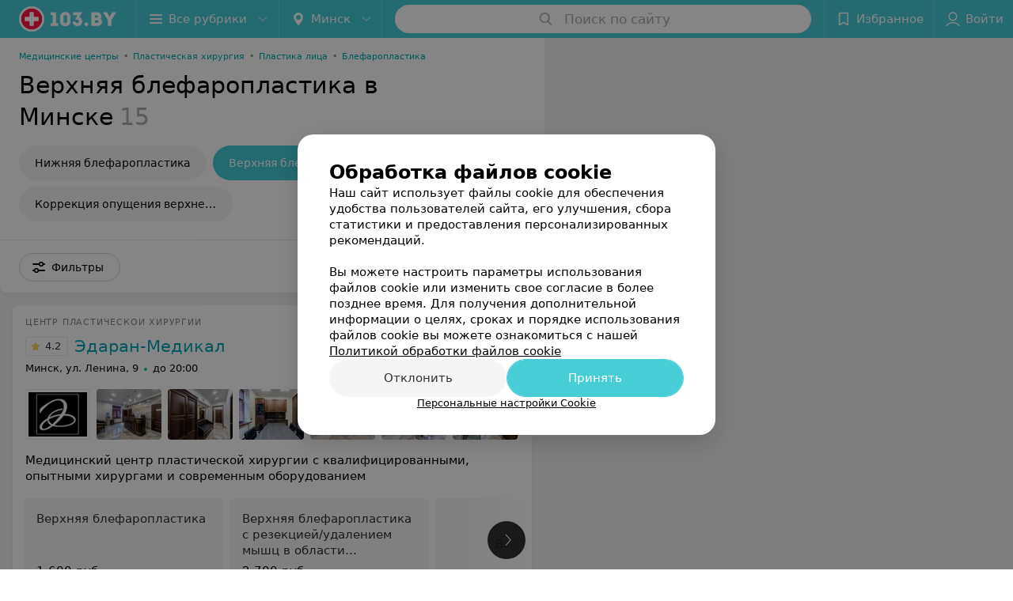

--- FILE ---
content_type: text/html; charset=utf-8
request_url: https://www.103.by/list/plasticheskaya-hirurgiya-verkhnyaja-blefaroplastika/minsk/
body_size: 15005
content:
<!DOCTYPE html><html lang="ru"><head><title id="title">Верхняя блефаропластика в Минске – цены, отзывы</title><meta name="viewport" content="width=device-width, height=device-height, initial-scale=1.0, user-scalable=0, maximum-scale=1.0"><meta name="format-detection" content="telephone=no"><link rel="shortcut icon" href="https://static2.103.by/common/images/favicons/favicon.ico"><link rel="icon" sizes="16x16 32x32 64x64" href="https://static2.103.by/common/images/favicons/favicon.ico"><link rel="apple-touch-icon" sizes="120x120" href="https://static2.103.by/common/images/favicons/favicon-120.png"><link rel="icon" type="image/png" sizes="16x16" href="https://static2.103.by/common/images/favicons/favicon-16.png"><meta name="msapplication-TileImage" content="undefined"><meta name="msapplication-square70x70logo" content="https://static2.103.by/common/images/favicons/favicon-70.png"><meta name="msapplication-square150x150logo" content="https://static2.103.by/common/images/favicons/favicon-150.png"><meta name="msapplication-square310x310logo" content="https://static2.103.by/common/images/favicons/favicon-310.png"><meta name="theme-color" content="#46cdd6"><meta name="yandex-verification" content="7c3606777f416af1"><meta name="google-site-verification" content="pKGZLDrn9DCu6YoS9AB4JI8Koj3OePj5NBuCnfkGhfQ"><link rel="preload stylesheet" as="style" type="text/css" href="https://static2.103.by/catalog/css/bundle.130f849aaf9332481880.css"><link rel="alternate" type="application/rss+xml" href="https://mag.103.by/news-rss-feed.xml"><link rel="canonical" href="https://www.103.by/list/plasticheskaya-hirurgiya-verkhnyaja-blefaroplastika/minsk/"><meta name="keywords" id="keywords"><meta name="description" content="Верхняя блефаропластика в Минске: сравните цены на 103.by. Отзывы клиентов, адреса заведений на карте города." id="description"><link rel="canonical" href="https://www.103.by/list/plasticheskaya-hirurgiya-verkhnyaja-blefaroplastika/minsk/"><script>window.yaContextCb = window.yaContextCb || []</script><script src="https://yandex.ru/ads/system/context.js" async></script></head><body itemscope itemtype="http://schema.org/WebPage"><script>function loadSVG() {
  loadSVG.i += 1;
  if (loadSVG.i > 5) return;
  var ajax = new XMLHttpRequest();
  ajax.overrideMimeType("image/svg+xml");
  ajax.open("GET", 'https://static2.103.by/common/svg/symbol/icons.aaeBXmKfrU.svg', true);
  ajax.onload = function (e) {
    var div = document.createElement("div");
    div.innerHTML = ajax.responseText;
    document.body.insertBefore(div, document.body.childNodes[0]);
  }
  ajax.onerror = function() {
    loadSVG();
  }
  ajax.send();
}
loadSVG.i = 0;
</script><script>loadSVG();</script><div class="Main" id="root"><div class="Page Page--hasBanner Page--newCatalogStyle"><script type="application/ld+json">{"@context":"https://schema.org","@type":"Organization","name":"103.by","legalName":"103.by","url":"https://www.103.by","address":{"@type":"PostalAddress","addressCountry":"Республика Беларусь","addressLocality":"г. Минск","streetAddress":"улица Толбухина, 2, пом. 16","postalCode":"220012"},"contactPoint":{"@type":"ContactPoint","contactType":"customer support","telephone":"+375 291212755","email":"help@103.by","hoursAvailable":"Пн-Чт 09:00-18:00"},"sameAs":["https://www.instagram.com/103_by/","https://t.me/portal_103by","https://www.facebook.com/m103by","https://vk.com/m103by","https://www.youtube.com/@103by_media"]}</script><script type="application/ld+json">{"@context":"https://schema.org","@type":"Place"}</script><div class="Banner"><div class="Banner__vertical"><span class="Spinner" aria-hidden="true"></span><svg aria-hidden="true" class="Icon Banner__close Icon--remove-sign Icon--huge"><use xlink:href="#icon-remove-sign"></use></svg></div></div><div class="Header__wrapper"><header class="Container Header"><a class="LogoLink" href="https://www.103.by" title="logo" aria-label="logo"><svg class="Logo Logo--header" title="logo"><use xlink:href="#icon-logo"></use></svg></a><div class="Header__leftPart"><div class="Header__categories"><div class="MenuItem Header__button MenuItem--withLeftIcon MenuItem--withRightIcon MenuItem--huge" role="button"><span class="MenuItem__text"><svg aria-hidden="true" class="Icon MenuItem__icon MenuItem__icon--left Icon--hamburger"><use xlink:href="#icon-hamburger"></use></svg><span>Все рубрики</span><svg aria-hidden="true" class="Icon MenuItem__icon MenuItem__icon--right Icon--menu-down"><use xlink:href="#icon-menu-down"></use></svg></span></div></div><div class="Header__cities"><div class="DropDown Header__dropDown DropDown--tick DropDown--huge" role="select"><svg aria-hidden="true" class="Icon Icon--city"><use xlink:href="#icon-city"></use></svg><svg class="Icon Icon--menu"><use xlink:href="#icon-menu-down"></use></svg><span title="Минск" class="DropDown__text u-ellipsis">Минск</span></div></div></div><div class="SearchContainer__wrapper"><div class="SearchContainer"><div class="Search Search--outModal"><form><div class="Search__placeholder"><span class="Search__iconWrapper"><svg aria-hidden="true" class="Icon Search__icon Icon--search"><use xlink:href="#icon-search"></use></svg></span><span class="Search__placeholder--text">Поиск по сайту</span></div><div class="Search__inputWrapper"><input type="text" id="search_open" value="" class="Search__input" disabled=""/></div></form></div><div class="SearchModal Overlay--animation"><div class="SearchContent__body"><div class="SearchContent"><div class="SearchResults"><ul class="SearchResults__items"></ul></div></div></div></div></div></div><div class="Header__rightPart"><div class="HeaderButton HeaderButton--search HeaderButton--withIcon"><span class="HeaderButton__item"><span class="HeaderButton__icon"><svg aria-hidden="true" class="Icon Icon--search-header Icon--massive"><use xlink:href="#icon-search-header"></use></svg></span><span class="HeaderButton__text"></span></span></div><div class="HeaderButton HeaderButton--favotites u-hidden-small-down HeaderButton--withIcon"><a href="https://www.103.by/profile/favorites/" class="HeaderButton__item"><span class="HeaderButton__icon"><svg aria-hidden="true" class="Icon Icon--favorites-header Icon--massive"><use xlink:href="#icon-favorites-header"></use></svg></span><span class="HeaderButton__text">Избранное</span></a></div><div class="DropDown UserBar UserBar__dropdown Header__dropDown  u-hidden-small-up DropDown--tick DropDown--huge" role="select"><svg aria-hidden="true" class="Icon Icon--user-header"><use xlink:href="#icon-user-header"></use></svg><svg class="Icon Icon--menu"><use xlink:href="#icon-menu-down"></use></svg><span title="Войти" class="DropDown__text u-ellipsis">Войти</span></div><div class="HeaderButton UserBar UserBar__button  u-hidden-small-down HeaderButton--withIcon"><a href="https://www.103.by/auth/login/" class="HeaderButton__item"><span class="HeaderButton__icon"><svg aria-hidden="true" class="Icon Icon--user-header Icon--massive"><use xlink:href="#icon-user-header"></use></svg></span><span class="HeaderButton__text">Войти</span></a></div></div></header></div><div class="Container CatalogNav__container"><ol class="Breadcrumbs CatalogNav__breadcrumbs" itemType="http://schema.org/BreadcrumbList" itemscope=""><li class="Breadcrumbs__item" itemProp="itemListElement" itemscope="" itemType="http://schema.org/ListItem"><a class="Breadcrumbs__text Link Link--shade--32 Link--colored Link--primary" href="https://www.103.by/cat/med/medicinskie-centry/" itemProp="item"><span itemProp="name">Медицинские центры</span></a><meta itemProp="position" content="1"/><span class="Breadcrumbs__separator">•</span></li><li class="Breadcrumbs__item" itemProp="itemListElement" itemscope="" itemType="http://schema.org/ListItem"><a class="Breadcrumbs__text Link Link--shade--32 Link--colored Link--primary" href="https://www.103.by/cat/medcentry/plasticheskaya-hirurgiya/" itemProp="item"><span itemProp="name">Пластическая хирургия</span></a><meta itemProp="position" content="2"/><span class="Breadcrumbs__separator">•</span></li><li class="Breadcrumbs__item" itemProp="itemListElement" itemscope="" itemType="http://schema.org/ListItem"><a class="Breadcrumbs__text Link Link--shade--32 Link--colored Link--primary" href="https://www.103.by/list/plasticheskaya-hirurgiya-plastika-lica/minsk/" itemProp="item"><span itemProp="name">Пластика лица</span></a><meta itemProp="position" content="3"/><span class="Breadcrumbs__separator">•</span></li><li class="Breadcrumbs__item" itemProp="itemListElement" itemscope="" itemType="http://schema.org/ListItem"><a class="Breadcrumbs__text Link Link--shade--32 Link--colored Link--primary" href="https://www.103.by/list/plasticheskaya-hirurgiya-blefaroplastika/minsk/" itemProp="item"><span itemProp="name">Блефаропластика</span></a><meta itemProp="position" content="4"/></li></ol><div style="-webkit-flex:0 1 auto;-ms-flex:0 1 auto;flex:0 1 auto;-webkit-order:0;-ms-flex-order:0;order:0" class="flexContainer flexWrap--nowrap justifyContent--space-between alignItems--center alignContent--stretch flexDirection--row alignSelf--auto CatalogNav__header"><div class="CatalogNav__title"><h1 class="CatalogNav__heading u-paddingRight--2x">Верхняя блефаропластика в Минске</h1><span class="CatalogNav__count u-grayLightest">15</span></div></div><div class="FastLinks--scrollContainer"><div class="NowrapList ButtonToolbar FastLinks NowrapList--closed"><div class="FastLinks__item"><a href="https://www.103.by/list/plasticheskaya-hirurgiya-nizhnyaja-tradicionnaja-blefaroplastika/minsk/" class="FastLinks__button Button Button--big ">Нижняя блефаропластика</a></div><div class="FastLinks__item"><span href="https://www.103.by/list/plasticheskaya-hirurgiya-verkhnyaja-blefaroplastika/minsk/" class="FastLinks__button Button Button--big Button--primary FastLinks__button--active ">Верхняя блефаропластика</span></div><div class="FastLinks__item"><a href="https://www.103.by/list/plasticheskaya-hirurgiya-korrekcija-ptoza-opushhenija-verkhnego-veka/minsk/" class="FastLinks__button Button Button--big ">Коррекция опущения верхнего века</a></div><button class="Button FastLinks__toggle FastLinks__toggleUnwrap Button--big" style="display:none"><svg aria-hidden="true" class="Icon Icon--option-filter"><use xlink:href="#icon-option-filter"></use></svg></button><button class="Button FastLinks__toggle Button--big" style="display:none"><span class="Button__text">Свернуть</span></button></div><div class="TopRubricator__DropDown TopRubricator__DropDown--big" role="select"><svg aria-hidden="true" class="Icon Icon--dropdown"><use xlink:href="#icon-dropdown"></use></svg><span class="TopRubricator__DropDown__text"></span></div></div></div><div class="FilterToolbarWrapper"><div class="FilterToolbarContainer"><div class="FilterToolbar"><div class="FilterToolbar__filters FilterToolbar--desktop"><div class="FilterToolbar__filterItem FilterToolbar__toggleMap"><button class="Button FilterToolbar__roundedButton Button--white Button--round"><svg aria-hidden="true" class="Icon Icon--location-marker"><use xlink:href="#icon-location-marker"></use></svg><span class="Button__text">Карта</span></button></div><div class="FilterToolbar__filterItem"><div class="MenuItem FilterToolbar__allFiltersButton  MenuItem--button MenuItem--withLeftIcon" role="button"><span class="MenuItem__text"><svg aria-hidden="true" class="Icon MenuItem__icon MenuItem__icon--left Icon--settings"><use xlink:href="#icon-settings"></use></svg>Фильтры</span></div></div></div></div></div></div><div class="FilterToolbar__filters-falsePanel"></div><div class=" Fab Fab--big Fab--white Fab--shadow FilterToolbar__allFiltersMap "><svg aria-hidden="true" class="Icon Icon--settings Icon--massive"><use xlink:href="#icon-settings"></use></svg></div><div class="flexContainer flexWrap--nowrap justifyContent--flex-start alignItems--flex-start alignContent--stretch flexDirection--row Content" id="Content"><main class="MainContent"><div><div class="MainContent__paper MainContent__default"><div class="PlaceListWrapper"><div class="PlaceList --isOnlyPage"><div class="PlaceList__itemWrapper--content"><div data-index="0"></div><div class="PlaceList__itemWrapper"><div class="Place PlaceDefault body-1 --extended --hasImage --hasContactsButton --rounded --hasGallery"><a href="https://edaran.103.by/rubric/plasticheskaya-hirurgiya/?referrer_rubric_id=10176143" target="_blank" class="Place__wholeLink"></a><div class="Place__contentWrapper"><div class="Place__type Place__type--top">Центр пластической хирургии</div><div class="Place__contentFluid"><div class="GalleryLinksWrap"><div class="GalleryLinks"><a class="GalleryLinks__item GalleryLinks__item--logo" href="https://edaran.103.by/rubric/plasticheskaya-hirurgiya/?referrer_rubric_id=10176143" target="_blank"><img class="Image Image--loading GalleryLinks__itemImg" src="" srcSet="" data-src="https://ms1.103.by/images/970b33223f537ecc0abad11528898f9a/resize/w=88,h=80,q=80/place_logo/4a/e5/cd/4ae5cd6db93d8a27714d56b0921c87f2.jpg" data-srcset="https://ms1.103.by/images/cff44c909573f0420dbc055541f1ad78/resize/w=176,h=160,q=34/place_logo/4a/e5/cd/4ae5cd6db93d8a27714d56b0921c87f2.jpg 2x" width="88" height="auto"/></a><a class="GalleryLinks__item" href="https://edaran.103.by/rubric/plasticheskaya-hirurgiya/?referrer_rubric_id=10176143" target="_blank"><img class="Image Image--loading GalleryLinks__itemImg" src="" srcSet="" data-src="https://ms1.103.by/images/8bcceb2c4b80f6041ed8b59587a86ac8/thumb/point=middle-center,w=88,h=64,q=80/place_gallery_photo/b9/ed/66/b9ed6605648c41c5ba416d7bb18fe57b.jpg" data-srcset="https://ms1.103.by/images/11dab4afd7cf443e2d81025db3255175/thumb/point=middle-center,w=176,h=128,q=34/place_gallery_photo/b9/ed/66/b9ed6605648c41c5ba416d7bb18fe57b.jpg 2x" width="88" height="64"/></a><a class="GalleryLinks__item" href="https://edaran.103.by/rubric/plasticheskaya-hirurgiya/?referrer_rubric_id=10176143" target="_blank"><img class="Image Image--loading GalleryLinks__itemImg" src="" srcSet="" data-src="https://ms1.103.by/images/8bcceb2c4b80f6041ed8b59587a86ac8/thumb/point=middle-center,w=88,h=64,q=80/place_gallery_photo/bf/56/6c/bf566c330565636ba05ac4f342b2004a.jpg" data-srcset="https://ms1.103.by/images/11dab4afd7cf443e2d81025db3255175/thumb/point=middle-center,w=176,h=128,q=34/place_gallery_photo/bf/56/6c/bf566c330565636ba05ac4f342b2004a.jpg 2x" width="88" height="64"/></a><a class="GalleryLinks__item" href="https://edaran.103.by/rubric/plasticheskaya-hirurgiya/?referrer_rubric_id=10176143" target="_blank"><img class="Image Image--loading GalleryLinks__itemImg" src="" srcSet="" data-src="https://ms1.103.by/images/8bcceb2c4b80f6041ed8b59587a86ac8/thumb/point=middle-center,w=88,h=64,q=80/place_gallery_photo/6d/3a/29/6d3a29f13e8d1a53031cab970c8af7f8.jpg" data-srcset="https://ms1.103.by/images/11dab4afd7cf443e2d81025db3255175/thumb/point=middle-center,w=176,h=128,q=34/place_gallery_photo/6d/3a/29/6d3a29f13e8d1a53031cab970c8af7f8.jpg 2x" width="88" height="64"/></a><a class="GalleryLinks__item" href="https://edaran.103.by/rubric/plasticheskaya-hirurgiya/?referrer_rubric_id=10176143" target="_blank"><img class="Image Image--loading GalleryLinks__itemImg" src="" srcSet="" data-src="https://ms1.103.by/images/8bcceb2c4b80f6041ed8b59587a86ac8/thumb/point=middle-center,w=88,h=64,q=80/place_gallery_photo/47/f2/36/47f236f148e897e4e005505c0b4a2e20.jpg" data-srcset="https://ms1.103.by/images/11dab4afd7cf443e2d81025db3255175/thumb/point=middle-center,w=176,h=128,q=34/place_gallery_photo/47/f2/36/47f236f148e897e4e005505c0b4a2e20.jpg 2x" width="88" height="64"/></a><a class="GalleryLinks__item" href="https://edaran.103.by/rubric/plasticheskaya-hirurgiya/?referrer_rubric_id=10176143" target="_blank"><img class="Image Image--loading GalleryLinks__itemImg" src="" srcSet="" data-src="https://ms1.103.by/images/8bcceb2c4b80f6041ed8b59587a86ac8/thumb/point=middle-center,w=88,h=64,q=80/place_gallery_photo/28/e0/6a/28e06aea3107675ebfcac3545f3a5275.jpg" data-srcset="https://ms1.103.by/images/11dab4afd7cf443e2d81025db3255175/thumb/point=middle-center,w=176,h=128,q=34/place_gallery_photo/28/e0/6a/28e06aea3107675ebfcac3545f3a5275.jpg 2x" width="88" height="64"/></a><a class="GalleryLinks__item" href="https://edaran.103.by/rubric/plasticheskaya-hirurgiya/?referrer_rubric_id=10176143" target="_blank"><img class="Image Image--loading GalleryLinks__itemImg" src="" srcSet="" data-src="https://ms1.103.by/images/8bcceb2c4b80f6041ed8b59587a86ac8/thumb/point=middle-center,w=88,h=64,q=80/place_gallery_photo/2a/c9/0a/2ac90ab585720cc7761a6f40a23a0ec9.jpg" data-srcset="https://ms1.103.by/images/11dab4afd7cf443e2d81025db3255175/thumb/point=middle-center,w=176,h=128,q=34/place_gallery_photo/2a/c9/0a/2ac90ab585720cc7761a6f40a23a0ec9.jpg 2x" width="88" height="64"/></a></div></div></div><div class="Place__header --right"><div class="Place__headerContent"><div class="Place__titleWrapper"><div class="Place__mainTitle"><a class="Place__rating" href="https://edaran.103.by/rubric/plasticheskaya-hirurgiya/?referrer_rubric_id=10176143#reviews" target="_blank"><span class="StarRating StarRating--placeRating "><span class="StarRating__star"><svg aria-hidden="true" class="Icon Icon--gray Icon--star"><use xlink:href="#icon-star"></use></svg><span class="fill" style="width:84%"><svg aria-hidden="true" class="Icon Icon--yellow Icon--star"><use xlink:href="#icon-star"></use></svg></span></span><span>4.2</span></span></a><a class="Place__headerLink Place__title
                Link" href="https://edaran.103.by/rubric/plasticheskaya-hirurgiya/?referrer_rubric_id=10176143" target="_blank" title="Эдаран-Медикал" data-text="Эдаран-Медикал">Эдаран-Медикал</a></div></div><div class="Panel Place__content Place__content--address"><div class="Place__content-inner"><div class="Place__meta"><span class="Place__address Place__contentSub Place__address--clickable Place__address--hasNotDistance Link"><span class="Place__addressText">Минск, ул. Ленина, 9</span></span><span class="Place__time Place__contentSub Place__time--clickable Link" title="Открыто"><span class="Place__timeWrapper"><span class="TimeMarker Place__timeMarker h6 TimeMarker--opened"></span>до 20:00</span></span></div></div></div></div></div><div class="Place__contentStatic"><div class="Place__description h6 small">Медицинский центр пластической хирургии с квалифицированными, опытными хирургами и современным оборудованием</div><div class="Panel Place__content Place__content--offers"><div class="Place__content-inner"><div class="PlacePrices --redesign"><div class="PlacePrices__listWrapper"><div class="PlacePrices__list"><div class="PlacePrices__itemWrapper"><a class="PlacePrices__item" href="https://edaran.103.by/rubric/plasticheskaya-hirurgiya/?referrer_rubric_id=10176143#offers" target="_blank" title="Верхняя блефаропластика"><span class="PlacePrices__itemTitle Body-1 small">Верхняя блефаропластика</span><div class="PlacePrices__itemTextWrapper"><span class="PlacePrices__itemText">1 600 руб.</span></div></a></div><div class="PlacePrices__itemWrapper"><a class="PlacePrices__item" href="https://edaran.103.by/rubric/plasticheskaya-hirurgiya/?referrer_rubric_id=10176143#offers" target="_blank" title="Верхняя блефаропластика с резекцией/удалением мышц в области межбровья"><span class="PlacePrices__itemTitle Body-1 small">Верхняя блефаропластика с резекцией/удалением мышц в области межбровья</span><div class="PlacePrices__itemTextWrapper"><span class="PlacePrices__itemText">2 700 руб.</span></div></a></div><div class="PlacePrices__itemWrapper PlacePrices__itemWrapper--all"><a class="PlacePrices__item PlacePrices__item--all" href="https://edaran.103.by/rubric/plasticheskaya-hirurgiya/?referrer_rubric_id=10176143#offers" target="_blank"><span>Все цены</span><svg aria-hidden="true" class="Icon Icon--swipe-gallery-arrow-catalog"><use xlink:href="#icon-swipe-gallery-arrow-catalog"></use></svg></a></div></div></div><div class="PlacePrices__control PlacePrices__control--prev "><button class="Fab Fab--huge Fab--black"><svg aria-hidden="true" class="Icon Icon--swipe-gallery-arrow"><use xlink:href="#icon-swipe-gallery-arrow"></use></svg></button></div><div class="PlacePrices__control PlacePrices__control--next "><button class="Fab Fab--huge Fab--black"><svg aria-hidden="true" class="Icon Icon--swipe-gallery-arrow"><use xlink:href="#icon-swipe-gallery-arrow"></use></svg></button></div></div></div></div><div><div class="Place__review"><div class="Place__reviewMsg"><span class="Place__reviewLabel">Отзыв<!-- -->.</span> <!-- -->Всей душой люблю эту клинику и персонал. Делала абдоминопластику своих проблемных мест несколько раз. Сейчас еще и новый аппарат появился Vaser Lipo Pro (могу ошибаться в написании). Все делают четко и быстро, шрамов не остается. Врач Вильчевский просто хирург от Бога. Персонал всегда вежливый, предлагают чай/кофе и всегда помогают. Буду обращаться еще и всем советовать!<!-- --> <div class="Place__reviewWholeMask"></div></div><span class="Place__reviewToggle Link"><span>Еще</span></span></div></div></div><div class="Place__buttons"><div class="Place__buttonsList"><a class="Button Place__showContacts Button--big Button--primary Button--rounded" role="button" target="CatalogButton"><span class="Button__iconWrapper"><svg aria-hidden="true" class="Icon Icon--earphone"><use xlink:href="#icon-earphone"></use></svg></span></a><a class="Button Button--big Button--blue Button--shadow Button--rounded" href="https://t.me/edaran?text=%D0%97%D0%B4%D1%80%D0%B0%D0%B2%D1%81%D1%82%D0%B2%D1%83%D0%B9%D1%82%D0%B5%21%20%D0%9F%D0%B8%D1%88%D1%83%20%D1%81%20%D0%BF%D0%BE%D1%80%D1%82%D0%B0%D0%BB%D0%B0%20103.by" title="Telegram" target="CatalogButton" rel="nofollow noopener"><svg aria-hidden="true" class="Icon Icon--telegram Icon--massive"><use xlink:href="#icon-telegram"></use></svg><span class="Button__text">Telegram</span></a><a class="Button Button--big Button--blue_dark Button--shadow Button--rounded" href="viber://chat?number=%2B375296292101&amp;text=%D0%97%D0%B4%D1%80%D0%B0%D0%B2%D1%81%D1%82%D0%B2%D1%83%D0%B9%D1%82%D0%B5%21+%D0%9F%D0%B8%D1%88%D1%83+%D1%81+%D0%BF%D0%BE%D1%80%D1%82%D0%B0%D0%BB%D0%B0+103.by" title="Viber" target="CatalogButton" rel="nofollow noopener"><svg aria-hidden="true" class="Icon Icon--viber Icon--massive"><use xlink:href="#icon-viber"></use></svg><span class="Button__text">Viber</span></a><a class="Button Button--big Button--green Button--shadow Button--rounded" href="https://api.whatsapp.com/send?phone=%2B375296292101&amp;text=%D0%97%D0%B4%D1%80%D0%B0%D0%B2%D1%81%D1%82%D0%B2%D1%83%D0%B9%D1%82%D0%B5%21%20%D0%9F%D0%B8%D1%88%D1%83%20%D1%81%20%D0%BF%D0%BE%D1%80%D1%82%D0%B0%D0%BB%D0%B0%20103.by" title="WhatsApp" target="CatalogButton" rel="nofollow noopener"><svg aria-hidden="true" class="Icon Icon--whatsApp Icon--massive"><use xlink:href="#icon-whatsApp"></use></svg><span class="Button__text">WhatsApp</span></a><button class="Button PlaceButton___favorite --hiddenTitle Button--big Button--rounded" target="CatalogButton"><svg aria-hidden="true" class="Icon Icon--favorites"><use xlink:href="#icon-favorites"></use></svg></button><a class="Button Button--big Button--rounded" href="https://edaran.103.by#reviews" target="CatalogButton" rel="nofollow noopener"><span class="Button__text">Отзывы<sup class="Button__sup">20</sup></span></a><a class="Button Button--big Button--rounded" href="https://edaran.103.by/pricing/#content" title="Все цены" target="CatalogButton" rel="nofollow noopener"><span class="Button__text">Все цены</span></a></div></div></div></div></div></div><div class="PlaceList__itemWrapper--content"><div data-index="1"></div><div class="PlaceList__itemWrapper"><div class="Place PlaceDefault body-1 --extended --hasImage --hasNoSlider --hasContactsButton --rounded --hasGallery"><a href="https://clinicalcenter.103.by/rubric/plasticheskaya-hirurgiya/?referrer_rubric_id=10176143" target="_blank" class="Place__wholeLink"></a><div class="Place__contentWrapper"><div class="Place__contentFluid"><a class="Place__imageBox" href="https://clinicalcenter.103.by/rubric/plasticheskaya-hirurgiya/?referrer_rubric_id=10176143" target="_blank"><picture><source media="(max-width: 479px)" srcSet="https://ms1.103.by/images/79e0030aab125579398fea0f590f2805/thumb/w=447,h=168,q=80/catalog_place_photo_default/54/65/21/546521aea88f0438405aba6fe8ea255e.jpg, https://ms1.103.by/images/f35a74f4d8598b72d783c467344e2f64/thumb/w=894,h=336,q=34/catalog_place_photo_default/54/65/21/546521aea88f0438405aba6fe8ea255e.jpg 2x"/><img class="Place__image" src="https://ms1.103.by/images/77452d325e6df5d19b75e634cde0f9f6/thumb/w=182,h=182,q=80/catalog_place_photo_default/54/65/21/546521aea88f0438405aba6fe8ea255e.jpg" srcSet="https://ms1.103.by/images/b3a7324ecb06ab189ad0b277d1de94f6/thumb/w=364,h=364,q=34/catalog_place_photo_default/54/65/21/546521aea88f0438405aba6fe8ea255e.jpg 2x" title="Клинический центр пластической хирургии и медицинской косметологии"/></picture><img class="Place__logoImage" src="https://ms1.103.by/images/2bf6b96d5961e308ac8153533a4c9592/resize/w=168,h=168,q=80/place_logo/32/3c/27/323c2793c604c90f1f21d285c26abca6.jpg" style="width:79px"/></a></div><div class="Place__header --right"><div class="Place__headerContent"><div class="Place__titleWrapper"><div class="Place__mainTitle"><a class="Place__rating" href="https://clinicalcenter.103.by/rubric/plasticheskaya-hirurgiya/?referrer_rubric_id=10176143#reviews" target="_blank"><span class="StarRating StarRating--placeRating "><span class="StarRating__star"><svg aria-hidden="true" class="Icon Icon--gray Icon--star"><use xlink:href="#icon-star"></use></svg><span class="fill" style="width:96%"><svg aria-hidden="true" class="Icon Icon--yellow Icon--star"><use xlink:href="#icon-star"></use></svg></span></span><span>4.8</span></span></a><a class="Place__headerLink Place__title
                Link" href="https://clinicalcenter.103.by/rubric/plasticheskaya-hirurgiya/?referrer_rubric_id=10176143" target="_blank" title="Клинический центр пластической хирургии и медицинской косметологии" data-text="Клинический центр пластической хирургии и медицинской косметологии">Клинический центр пластической хирургии и медицинской косметологии</a></div></div><div class="Panel Place__content Place__content--address"><div class="Place__content-inner"><div class="Place__meta"><span class="Place__address Place__contentSub Place__address--clickable Place__address--hasNotDistance Link"><span class="Place__addressText">Минск, ул. Маяковского, 31</span></span><span class="Place__time Place__contentSub Place__time--clickable Link" title="Открыто"><span class="Place__timeWrapper"><span class="TimeMarker Place__timeMarker h6 TimeMarker--opened"></span>до 21:00</span></span></div></div></div></div></div><div class="Place__contentStatic"><div class="Place__description h6 small">Пластическая, челюстно-лицевая хирургия, медицинская косметология, стоматология</div><div class="Panel Place__content Place__content--offers"><div class="Place__content-inner"><div class="PlacePrices --redesign"><div class="PlacePrices__listWrapper"><div class="PlacePrices__list"><div class="PlacePrices__itemWrapper"><span class="PlacePrices__item" target="_blank" title="Двухсторонняя верхняя блефаропластика"><span class="PlacePrices__itemTitle Body-1 small">Двухсторонняя верхняя блефаропластика</span><div class="PlacePrices__itemTextWrapper"><span class="PlacePrices__itemText">1 512,91 руб.</span></div></span></div><div class="PlacePrices__itemWrapper"><span class="PlacePrices__item" target="_blank" title="Двухсторонняя верхняя блефаропластика с устранением жировых грыж"><span class="PlacePrices__itemTitle Body-1 small">Двухсторонняя верхняя блефаропластика с устранением жировых грыж</span><div class="PlacePrices__itemTextWrapper"><span class="PlacePrices__itemText">1 633,08 руб.</span></div></span></div><div class="PlacePrices__itemWrapper"><span class="PlacePrices__item" target="_blank" title="Двухсторонняя верхняя блефаропластика с применением СО2-лазера"><span class="PlacePrices__itemTitle Body-1 small">Двухсторонняя верхняя блефаропластика с применением СО2-лазера</span><div class="PlacePrices__itemTextWrapper"><span class="PlacePrices__itemText">1 450,83 руб.</span></div></span></div><div class="PlacePrices__itemWrapper PlacePrices__itemWrapper--all"><span class="PlacePrices__item PlacePrices__item--all" target="_blank"><span>Все цены</span><svg aria-hidden="true" class="Icon Icon--swipe-gallery-arrow-catalog"><use xlink:href="#icon-swipe-gallery-arrow-catalog"></use></svg></span></div></div></div><div class="PlacePrices__control PlacePrices__control--prev "><button class="Fab Fab--huge Fab--black"><svg aria-hidden="true" class="Icon Icon--swipe-gallery-arrow"><use xlink:href="#icon-swipe-gallery-arrow"></use></svg></button></div><div class="PlacePrices__control PlacePrices__control--next "><button class="Fab Fab--huge Fab--black"><svg aria-hidden="true" class="Icon Icon--swipe-gallery-arrow"><use xlink:href="#icon-swipe-gallery-arrow"></use></svg></button></div></div></div></div><div><div class="Place__review"><div class="Place__reviewMsg"><span class="Place__reviewLabel">Отзыв<!-- -->.</span> <!-- -->С проблемой нависшего века я столкнулась ещё в детстве. Очень давно хотела сделать верхнюю блефаропластику, но очень боялась.
Выбор хирурга: именно пал на Дубовского В.Э. Сходила на консультацию в клинический центр. Мы обсудили все волнующие меня вопросы и выбрали дату операции. За неделю до операции я сдала все необходимые анализы. Операция: я приехала в клинический центр около 10 часов. Меня встретил хирург, анестезиолог и медицинская сестра. Провели со мной беседу, затем меня отвели в палату, где я переоделась и погнали. Проходила операция около двух часов. Была больше волнения, чем на самом деле. Мое впечатление: лицо выглядит свежее, быстрое восстановление, взгляд более открыт. Выводы: я не жалею о сделанное операции ни сколечко. Лицо преобразилось, и новая я нравлюсь себе намного больше предыдущей. Хочу выразить огромную благодарность Дубовскому Владимиру Эдуардовичу за золотые руки и высокое врачебное искусство. Спасибо, что Вы есть и делаете нас красивыми и счастливыми.<!-- --> <div class="Place__reviewWholeMask"></div></div><span class="Place__reviewToggle Link"><span>Еще</span></span></div></div></div><div class="Place__buttons"><div class="Place__buttonsList"><a class="Button Place__showContacts Button--big Button--primary Button--rounded" role="button" target="CatalogButton"><span class="Button__iconWrapper"><svg aria-hidden="true" class="Icon Icon--earphone"><use xlink:href="#icon-earphone"></use></svg></span></a><button class="Button PlaceButton__booking Button--big Button--yellow Button--shadow Button--rounded" title="Записаться" dataTypeAnalytics="place" initiator="PlaceItem" target="CatalogButton"><span class="Button__text">Записаться</span></button><button class="Button Button--big Button--yellow Button--shadow Button--rounded" title="Задать вопрос" target="CatalogButton" rel="nofollow noopener"><span class="Button__text">Задать вопрос</span></button><button class="Button PlaceButton___favorite --hiddenTitle Button--big Button--rounded" target="CatalogButton"><svg aria-hidden="true" class="Icon Icon--favorites"><use xlink:href="#icon-favorites"></use></svg></button><a class="Button Button--big Button--rounded" href="https://clinicalcenter.103.by/news/" title="Новости" target="CatalogButton" rel="nofollow noopener"><span class="Button__text">Новости</span></a><a class="Button Button--big Button--rounded" href="https://clinicalcenter.103.by#reviews" target="CatalogButton" rel="nofollow noopener"><span class="Button__text">Отзывы<sup class="Button__sup">379</sup></span></a><a class="Button Button--big Button--rounded" href="https://clinicalcenter.103.by/pricing/#content" title="Все цены" target="CatalogButton" rel="nofollow noopener"><span class="Button__text">Все цены</span></a></div></div></div></div></div></div><div class="PlaceList__itemWrapper--content"><div data-index="2"></div><div class="PlaceList__itemWrapper"><div class="Place PlaceDefault body-1 --extended --hasImage --hasContactsButton --rounded --hasGallery"><a href="https://okbmotk.103.by/rubric/plasticheskaya-hirurgiya/?referrer_rubric_id=10176143" target="_blank" class="Place__wholeLink"></a><div class="Place__contentWrapper"><div class="Place__type Place__type--top">Учреждение здравоохранения</div><div class="Place__contentFluid"><div class="GalleryLinksWrap"><div class="GalleryLinks"><a class="GalleryLinks__item GalleryLinks__item--logo" href="https://okbmotk.103.by/rubric/plasticheskaya-hirurgiya/?referrer_rubric_id=10176143" target="_blank"><img class="Image Image--loading GalleryLinks__itemImg" src="" srcSet="" data-src="https://ms1.103.by/images/970b33223f537ecc0abad11528898f9a/resize/w=88,h=80,q=80/place_logo/2d/af/11/2daf114b7e822113882c3961cb0e2a16.jpg" data-srcset="https://ms1.103.by/images/cff44c909573f0420dbc055541f1ad78/resize/w=176,h=160,q=34/place_logo/2d/af/11/2daf114b7e822113882c3961cb0e2a16.jpg 2x" width="88" height="auto"/></a><a class="GalleryLinks__item" href="https://okbmotk.103.by/rubric/plasticheskaya-hirurgiya/?referrer_rubric_id=10176143" target="_blank"><img class="Image Image--loading GalleryLinks__itemImg" src="" srcSet="" data-src="https://ms1.103.by/images/8bcceb2c4b80f6041ed8b59587a86ac8/thumb/point=middle-center,w=88,h=64,q=80/place_gallery_photo/0e/03/2a/0e032a78ef7e1dc37c9f3d5744b6d48b.jpg" data-srcset="https://ms1.103.by/images/11dab4afd7cf443e2d81025db3255175/thumb/point=middle-center,w=176,h=128,q=34/place_gallery_photo/0e/03/2a/0e032a78ef7e1dc37c9f3d5744b6d48b.jpg 2x" width="88" height="64"/></a><a class="GalleryLinks__item" href="https://okbmotk.103.by/rubric/plasticheskaya-hirurgiya/?referrer_rubric_id=10176143" target="_blank"><img class="Image Image--loading GalleryLinks__itemImg" src="" srcSet="" data-src="https://ms1.103.by/images/8bcceb2c4b80f6041ed8b59587a86ac8/thumb/point=middle-center,w=88,h=64,q=80/place_gallery_photo/73/cb/4b/73cb4b8b326f4a4cfb64f69efb920efa.jpg" data-srcset="https://ms1.103.by/images/11dab4afd7cf443e2d81025db3255175/thumb/point=middle-center,w=176,h=128,q=34/place_gallery_photo/73/cb/4b/73cb4b8b326f4a4cfb64f69efb920efa.jpg 2x" width="88" height="64"/></a><a class="GalleryLinks__item" href="https://okbmotk.103.by/rubric/plasticheskaya-hirurgiya/?referrer_rubric_id=10176143" target="_blank"><img class="Image Image--loading GalleryLinks__itemImg" src="" srcSet="" data-src="https://ms1.103.by/images/8bcceb2c4b80f6041ed8b59587a86ac8/thumb/point=middle-center,w=88,h=64,q=80/place_gallery_photo/23/a3/80/23a3805efc6e796ce16e2a9ca5793aa6.jpg" data-srcset="https://ms1.103.by/images/11dab4afd7cf443e2d81025db3255175/thumb/point=middle-center,w=176,h=128,q=34/place_gallery_photo/23/a3/80/23a3805efc6e796ce16e2a9ca5793aa6.jpg 2x" width="88" height="64"/></a><a class="GalleryLinks__item" href="https://okbmotk.103.by/rubric/plasticheskaya-hirurgiya/?referrer_rubric_id=10176143" target="_blank"><img class="Image Image--loading GalleryLinks__itemImg" src="" srcSet="" data-src="https://ms1.103.by/images/8bcceb2c4b80f6041ed8b59587a86ac8/thumb/point=middle-center,w=88,h=64,q=80/place_gallery_photo/f4/db/8f/f4db8fe03be7e05ed6fccf062b3f907a.jpg" data-srcset="https://ms1.103.by/images/11dab4afd7cf443e2d81025db3255175/thumb/point=middle-center,w=176,h=128,q=34/place_gallery_photo/f4/db/8f/f4db8fe03be7e05ed6fccf062b3f907a.jpg 2x" width="88" height="64"/></a><a class="GalleryLinks__item" href="https://okbmotk.103.by/rubric/plasticheskaya-hirurgiya/?referrer_rubric_id=10176143" target="_blank"><img class="Image Image--loading GalleryLinks__itemImg" src="" srcSet="" data-src="https://ms1.103.by/images/8bcceb2c4b80f6041ed8b59587a86ac8/thumb/point=middle-center,w=88,h=64,q=80/place_gallery_photo/bf/78/df/bf78dfdd1f57416454664a8837b159d8.jpg" data-srcset="https://ms1.103.by/images/11dab4afd7cf443e2d81025db3255175/thumb/point=middle-center,w=176,h=128,q=34/place_gallery_photo/bf/78/df/bf78dfdd1f57416454664a8837b159d8.jpg 2x" width="88" height="64"/></a><a class="GalleryLinks__item" href="https://okbmotk.103.by/rubric/plasticheskaya-hirurgiya/?referrer_rubric_id=10176143" target="_blank"><img class="Image Image--loading GalleryLinks__itemImg" src="" srcSet="" data-src="https://ms1.103.by/images/8bcceb2c4b80f6041ed8b59587a86ac8/thumb/point=middle-center,w=88,h=64,q=80/place_gallery_photo/fe/23/02/fe2302f015bf462a1417b470bbb046ea.jpg" data-srcset="https://ms1.103.by/images/11dab4afd7cf443e2d81025db3255175/thumb/point=middle-center,w=176,h=128,q=34/place_gallery_photo/fe/23/02/fe2302f015bf462a1417b470bbb046ea.jpg 2x" width="88" height="64"/></a></div></div></div><div class="Place__header --right"><div class="Place__headerContent"><div class="Place__titleWrapper"><div class="Place__mainTitle"><a class="Place__rating" href="https://okbmotk.103.by/rubric/plasticheskaya-hirurgiya/?referrer_rubric_id=10176143#reviews" target="_blank"><span class="StarRating StarRating--placeRating "><span class="StarRating__star"><svg aria-hidden="true" class="Icon Icon--gray Icon--star"><use xlink:href="#icon-star"></use></svg><span class="fill" style="width:96%"><svg aria-hidden="true" class="Icon Icon--yellow Icon--star"><use xlink:href="#icon-star"></use></svg></span></span><span>4.8</span></span></a><a class="Place__headerLink Place__title
                Link" href="https://okbmotk.103.by/rubric/plasticheskaya-hirurgiya/?referrer_rubric_id=10176143" target="_blank" title="Минская областная клиническая больница" data-text="Минская областная клиническая больница">Минская областная клиническая больница</a></div></div><div class="Panel Place__content Place__content--address"><div class="Place__content-inner"><div class="Place__meta"><span class="Place__address Place__contentSub Place__address--clickable Place__address--hasNotDistance Link"><span class="Place__addressText">Минский р-н, Боровлянский сельсовет, 201</span></span><span class="Place__time Place__contentSub Place__time--clickable Link" title="Открыто"><span class="Place__timeWrapper"><span class="TimeMarker Place__timeMarker h6 TimeMarker--opened"></span>до 18:00</span></span></div></div></div></div></div><div class="Place__contentStatic"><div class="Place__description h6 small">Опытные хирурги. Квалификация специалистов подтверждена многочисленными сертификатами.</div><div class="Panel Place__content Place__content--offers"><div class="Place__content-inner"><div class="PlacePrices --redesign"><div class="PlacePrices__listWrapper"><div class="PlacePrices__list"><div class="PlacePrices__itemWrapper"><a class="PlacePrices__item" href="https://okbmotk.103.by/rubric/plasticheskaya-hirurgiya/?referrer_rubric_id=10176143#offers" target="_blank" title="Верхняя блефаропластика"><span class="PlacePrices__itemTitle Body-1 small">Верхняя блефаропластика</span><div class="PlacePrices__itemTextWrapper"><span class="PlacePrices__itemText">уточняйте</span></div></a></div><div class="PlacePrices__itemWrapper PlacePrices__itemWrapper--all"><a class="PlacePrices__item PlacePrices__item--all" href="https://okbmotk.103.by/rubric/plasticheskaya-hirurgiya/?referrer_rubric_id=10176143#offers" target="_blank"><span>Все цены</span><svg aria-hidden="true" class="Icon Icon--swipe-gallery-arrow-catalog"><use xlink:href="#icon-swipe-gallery-arrow-catalog"></use></svg></a></div></div></div><div class="PlacePrices__control PlacePrices__control--prev "><button class="Fab Fab--huge Fab--black"><svg aria-hidden="true" class="Icon Icon--swipe-gallery-arrow"><use xlink:href="#icon-swipe-gallery-arrow"></use></svg></button></div><div class="PlacePrices__control PlacePrices__control--next "><button class="Fab Fab--huge Fab--black"><svg aria-hidden="true" class="Icon Icon--swipe-gallery-arrow"><use xlink:href="#icon-swipe-gallery-arrow"></use></svg></button></div></div></div></div><div><div class="Place__review"><div class="Place__reviewMsg"><span class="Place__reviewLabel">Отзыв<!-- -->.</span> <!-- -->Я невероятно тревожный человек, такая особенность и ничего с этим не сделаешь). Были показания к проведению колоноскопии , даже в столь раннем возрасте , волновалась и боялась каждого движения, но решилась и не жалею. Хочу выразить благодарность всем сотрудникам отделения эндоскопии, все первоклассные специалисты. Все прошло мягко, в приятном сне. Все специалисты очень тактичны и эмпатичны, начиная от санитарочек , заканчивая зав.отделением, анастезиологом. Осталась очень довольна. Здоровья и профессиональных успехов.  Вы прекрасные специалисты. Спасибо за поддержку в таком интимном моменте )))<!-- --> <div class="Place__reviewWholeMask"></div></div><span class="Place__reviewToggle Link"><span>Еще</span></span></div></div></div><div class="Place__buttons"><div class="Place__buttonsList"><a class="Button Place__showContacts Button--big Button--primary Button--rounded" role="button" target="CatalogButton"><span class="Button__iconWrapper"><svg aria-hidden="true" class="Icon Icon--earphone"><use xlink:href="#icon-earphone"></use></svg></span></a><button class="Button PlaceButton___favorite --hiddenTitle Button--big Button--rounded" target="CatalogButton"><svg aria-hidden="true" class="Icon Icon--favorites"><use xlink:href="#icon-favorites"></use></svg></button><a class="Button Button--big Button--rounded" href="https://okbmotk.103.by#reviews" target="CatalogButton" rel="nofollow noopener"><span class="Button__text">Отзывы<sup class="Button__sup">55</sup></span></a><a class="Button Button--big Button--rounded" href="https://okbmotk.103.by/pricing/#content" title="Все цены" target="CatalogButton" rel="nofollow noopener"><span class="Button__text">Все цены</span></a></div></div></div></div></div></div><div></div><div class="PlaceList__itemWrapper--content"><div data-index="3"></div><div class="PlaceList__itemWrapper"><div class="Place PlaceDefault body-1 --compact --hasImage --hasNoSlider --hasContactsButton --rounded --hasGallery"><a href="https://klinika-v-uruche.103.by/rubric/plasticheskaya-hirurgiya/free/?referrer_rubric_id=10176143" target="_blank" class="Place__wholeLink"></a><div class="Place__contentWrapper"><div class="Place__header Place__header--hasImage --right"><div class="Place__headerContent"><div class="Place__type" title="Медицинский центр">Медицинский центр</div><div class="Place__wrapperHeaderImage"><img class="Image Image--loading Place__headerImg" src="" srcSet="" data-src="https://ms1.103.by/images/442e42af1e9be8cb72ccff94c2f14974/resize/w=86,h=56,q=80/catalog_place_photo_default/6a/0c/17/6a0c1762b7ec7f8e72521f0b7775da9b.jpg" data-srcset="https://ms1.103.by/images/660fe3e6fc406df9bae9f8efecc8f6ab/resize/w=172,h=112,q=34/catalog_place_photo_default/6a/0c/17/6a0c1762b7ec7f8e72521f0b7775da9b.jpg 2x"/></div><div class="Place__titleWrapper"><div class="Place__mainTitle"><a class="Place__rating" href="https://klinika-v-uruche.103.by/rubric/plasticheskaya-hirurgiya/free/?referrer_rubric_id=10176143#reviews" target="_blank"><span class="StarRating StarRating--placeRating "><span class="StarRating__star"><svg aria-hidden="true" class="Icon Icon--gray Icon--star"><use xlink:href="#icon-star"></use></svg><span class="fill" style="width:92%"><svg aria-hidden="true" class="Icon Icon--yellow Icon--star"><use xlink:href="#icon-star"></use></svg></span></span><span>4.6</span></span></a><a class="Place__headerLink Place__title
                Link" href="https://klinika-v-uruche.103.by/rubric/plasticheskaya-hirurgiya/free/?referrer_rubric_id=10176143" target="_blank" title="Клиника в Уручье" data-text="Клиника в Уручье">Клиника в Уручье</a></div></div><div class="Panel Place__content Place__content--address"><div class="Place__content-inner"><div class="Place__meta"><span class="Place__address Place__contentSub Place__address--clickable Place__address--hasNotDistance Link"><span class="Place__addressText">Минск, ул. Героев 120-й дивизии, 3а</span></span><span class="Place__time Place__contentSub Place__time--clickable Link" title="Открыто"><span class="Place__timeWrapper"><span class="TimeMarker Place__timeMarker h6 TimeMarker--opened"></span>до 21:00</span></span></div></div></div></div></div><div class="Place__contentStatic"><div class="Panel Place__content Place__content--offers"><div class="Place__content-inner"><div class="PlacePrices --redesign"><div class="PlacePrices__listWrapper"><div class="PlacePrices__list"><div class="PlacePrices__itemWrapper"><span class="PlacePrices__item" target="_blank" title="Двухсторонняя верхняя блефаропластика"><span class="PlacePrices__itemTitle Body-1 small">Двухсторонняя верхняя блефаропластика</span><div class="PlacePrices__itemTextWrapper"><span class="PlacePrices__itemText">от 1 715 руб.</span></div></span></div><div class="PlacePrices__itemWrapper PlacePrices__itemWrapper--all"><span class="PlacePrices__item PlacePrices__item--all" target="_blank"><span>Все цены</span><svg aria-hidden="true" class="Icon Icon--swipe-gallery-arrow-catalog"><use xlink:href="#icon-swipe-gallery-arrow-catalog"></use></svg></span></div></div></div><div class="PlacePrices__control PlacePrices__control--prev "><button class="Fab Fab--huge Fab--black"><svg aria-hidden="true" class="Icon Icon--swipe-gallery-arrow"><use xlink:href="#icon-swipe-gallery-arrow"></use></svg></button></div><div class="PlacePrices__control PlacePrices__control--next "><button class="Fab Fab--huge Fab--black"><svg aria-hidden="true" class="Icon Icon--swipe-gallery-arrow"><use xlink:href="#icon-swipe-gallery-arrow"></use></svg></button></div></div></div></div><div><div class="Place__review"><div class="Place__reviewMsg"><span class="Place__reviewLabel">Отзыв<!-- -->.</span> <!-- -->Посетила недавно вашу клинику,  Хочу выразить огромную благодарность Бык Инге Анатольевне: спасибо вам за компетентное обслуживание<!-- --> <div class="Place__reviewWholeMask"></div></div><span class="Place__reviewToggle Link"><span>Еще</span></span></div></div></div><div class="Place__buttons"><div class="Place__buttonsList"><a class="Button Place__showContacts Button--big Button--primary Button--rounded" role="button" target="CatalogButton"><span class="Button__iconWrapper"><svg aria-hidden="true" class="Icon Icon--earphone"><use xlink:href="#icon-earphone"></use></svg></span></a><button class="Button PlaceButton__booking Button--big Button--yellow Button--shadow Button--rounded" title="Записаться" dataTypeAnalytics="place" initiator="PlaceItem" target="CatalogButton"><span class="Button__text">Записаться</span></button><button class="Button PlaceButton___favorite --hiddenTitle Button--big Button--rounded" target="CatalogButton"><svg aria-hidden="true" class="Icon Icon--favorites"><use xlink:href="#icon-favorites"></use></svg></button><a class="Button Button--big Button--rounded" href="https://klinika-v-uruche.103.by#reviews" target="CatalogButton" rel="nofollow noopener"><span class="Button__text">Отзывы<sup class="Button__sup">145</sup></span></a></div></div></div></div></div></div><div class="PlaceList__itemWrapper--content"><div data-index="4"></div><div class="PlaceList__itemWrapper"><div class="Place PlaceDefault body-1 --compact --hasImage --hasNoSlider --hasContactsButton --rounded --hasGallery"><a href="https://lode-3.103.by/rubric/plasticheskaya-hirurgiya/free/?referrer_rubric_id=10176143" target="_blank" class="Place__wholeLink"></a><div class="Place__contentWrapper"><div class="Place__header Place__header--hasImage --right"><div class="Place__headerContent"><div class="Place__type" title="Медицинский центр">Медицинский центр</div><div class="Place__wrapperHeaderImage"><img class="Image Image--loading Place__headerImg" src="" srcSet="" data-src="https://ms1.103.by/images/442e42af1e9be8cb72ccff94c2f14974/resize/w=86,h=56,q=80/catalog_place_photo_default/b4/8d/37/b48d37bbcefed8eb273a48236f0717c1.jpg" data-srcset="https://ms1.103.by/images/660fe3e6fc406df9bae9f8efecc8f6ab/resize/w=172,h=112,q=34/catalog_place_photo_default/b4/8d/37/b48d37bbcefed8eb273a48236f0717c1.jpg 2x"/></div><div class="Place__titleWrapper"><div class="Place__mainTitle"><a class="Place__rating" href="https://lode-3.103.by/rubric/plasticheskaya-hirurgiya/free/?referrer_rubric_id=10176143#reviews" target="_blank"><span class="StarRating StarRating--placeRating "><span class="StarRating__star"><svg aria-hidden="true" class="Icon Icon--gray Icon--star"><use xlink:href="#icon-star"></use></svg><span class="fill" style="width:96%"><svg aria-hidden="true" class="Icon Icon--yellow Icon--star"><use xlink:href="#icon-star"></use></svg></span></span><span>4.8</span></span></a><a class="Place__headerLink Place__title
                Link" href="https://lode-3.103.by/rubric/plasticheskaya-hirurgiya/free/?referrer_rubric_id=10176143" target="_blank" title="ЛОДЭ" data-text="ЛОДЭ">ЛОДЭ</a></div></div><div class="Panel Place__content Place__content--address"><div class="Place__content-inner"><div class="Place__meta"><span class="Place__address Place__contentSub Place__address--clickable Place__address--hasNotDistance Link"><span class="Place__addressText">Минск, ул. Притыцкого, 140</span></span><span class="Place__time Place__contentSub Place__time--clickable Link" title="Открыто"><span class="Place__timeWrapper"><span class="TimeMarker Place__timeMarker h6 TimeMarker--opened"></span>до 21:00</span></span></div></div></div></div></div><div class="Place__contentStatic"><div class="Panel Place__content Place__content--offers"><div class="Place__content-inner"><div class="PlacePrices --redesign"><div class="PlacePrices__listWrapper"><div class="PlacePrices__list"><div class="PlacePrices__itemWrapper"><span class="PlacePrices__item" target="_blank" title="Двухсторонняя верхняя блефаропластика"><span class="PlacePrices__itemTitle Body-1 small">Двухсторонняя верхняя блефаропластика</span><div class="PlacePrices__itemTextWrapper"><span class="PlacePrices__itemText">1 500 руб.</span></div></span></div><div class="PlacePrices__itemWrapper"><span class="PlacePrices__item" target="_blank" title="Двухсторонняя верхняя блефаропластика с устранением жировых грыж"><span class="PlacePrices__itemTitle Body-1 small">Двухсторонняя верхняя блефаропластика с устранением жировых грыж</span><div class="PlacePrices__itemTextWrapper"><span class="PlacePrices__itemText">1 600 руб.</span></div></span></div><div class="PlacePrices__itemWrapper"><span class="PlacePrices__item" target="_blank" title="Верхняя билатеральная блефаропластика с перемещением параорбитальной жировой клетчатки"><span class="PlacePrices__itemTitle Body-1 small">Верхняя билатеральная блефаропластика с перемещением параорбитальной жировой клетчатки</span><div class="PlacePrices__itemTextWrapper"><span class="PlacePrices__itemText">2 050 руб.</span></div></span></div><div class="PlacePrices__itemWrapper PlacePrices__itemWrapper--all"><span class="PlacePrices__item PlacePrices__item--all" target="_blank"><span>Все цены</span><svg aria-hidden="true" class="Icon Icon--swipe-gallery-arrow-catalog"><use xlink:href="#icon-swipe-gallery-arrow-catalog"></use></svg></span></div></div></div><div class="PlacePrices__control PlacePrices__control--prev "><button class="Fab Fab--huge Fab--black"><svg aria-hidden="true" class="Icon Icon--swipe-gallery-arrow"><use xlink:href="#icon-swipe-gallery-arrow"></use></svg></button></div><div class="PlacePrices__control PlacePrices__control--next "><button class="Fab Fab--huge Fab--black"><svg aria-hidden="true" class="Icon Icon--swipe-gallery-arrow"><use xlink:href="#icon-swipe-gallery-arrow"></use></svg></button></div></div></div></div><div><div class="Place__review"><div class="Place__reviewMsg"><span class="Place__reviewLabel">Отзыв<!-- -->.</span> <!-- -->Выражаю огромную благодарность Святощику Николаю Стахиевичу за ачественно проведенную лапороскопическую операцию 04.02.25. Спасибо большое за Вашу 
работу, за тяжёлый труд и золотые руки.<!-- --> <div class="Place__reviewWholeMask"></div></div><span class="Place__reviewToggle Link"><span>Еще</span></span></div></div></div><div class="Place__buttons"><div class="Place__buttonsList"><a class="Button Place__showContacts Button--big Button--primary Button--rounded" role="button" target="CatalogButton"><span class="Button__iconWrapper"><svg aria-hidden="true" class="Icon Icon--earphone"><use xlink:href="#icon-earphone"></use></svg></span></a><button class="Button PlaceButton__booking Button--big Button--yellow Button--shadow Button--rounded" title="Записаться" dataTypeAnalytics="place" initiator="PlaceItem" target="CatalogButton"><span class="Button__text">Записаться</span></button><button class="Button PlaceButton___favorite --hiddenTitle Button--big Button--rounded" target="CatalogButton"><svg aria-hidden="true" class="Icon Icon--favorites"><use xlink:href="#icon-favorites"></use></svg></button><a class="Button Button--big Button--rounded" href="https://lode-3.103.by#reviews" target="CatalogButton" rel="nofollow noopener"><span class="Button__text">Отзывы<sup class="Button__sup">4704</sup></span></a><a class="Button Button--big Button--rounded" href="https://lode-3.103.by/contacts/minsk/" title="Все адреса" target="CatalogButton" rel="nofollow noopener"><span class="Button__text">Все адреса</span></a></div></div></div></div></div></div><div></div><div></div></div><div></div></div></div><div class="Panel Panel--big SectionInfo Container"><div class="AddCompanyImg"><div></div><div></div></div></div></div></main></div><div></div><div class="FilterSidebar Paper"><div class="FilterSidebar__header"><div class="FilterSidebar__title">Все фильтры</div><div class="TouchIcon FilterSidebar__close"><svg aria-hidden="true" class="Icon Icon--close Icon--huge"><use xlink:href="#icon-close"></use></svg></div></div><div class="FilterSidebar__content"><div class="FilterSidebar__item --itemSelect"><div class="FilterSidebar__itemTitle">Время работы</div><div class="Select FilterSidebar__select" role="select"><svg class="Icon Icon--menu"><use xlink:href="#icon-menu-down"></use></svg><span title="Не выбрано" class="Select__text">Не выбрано</span></div></div><div class="FilterSidebar__item --itemSelect"><div class="FilterSidebar__itemTitle">Метро</div><div class="Select FilterSidebar__select" role="select"><svg class="Icon Icon--menu"><use xlink:href="#icon-menu-down"></use></svg><span title="Не выбрано" class="Select__text">Не выбрано</span></div></div><div class="FilterSidebar__item --itemSelect"><div class="FilterSidebar__itemTitle">Район</div><div class="Select FilterSidebar__select" role="select"><svg class="Icon Icon--menu"><use xlink:href="#icon-menu-down"></use></svg><span title="Не выбрано" class="Select__text">Не выбрано</span></div></div><div class="FilterSidebar__item --itemSelect"><div class="FilterSidebar__itemTitle">Микрорайон</div><div class="Select FilterSidebar__select" role="select"><svg class="Icon Icon--menu"><use xlink:href="#icon-menu-down"></use></svg><span title="Не выбрано" class="Select__text">Не выбрано</span></div></div><div class="FilterSidebar__item"><label class="ToggleSwitch__label FilterSidebar__toggleSwitch "><span class="ToggleSwitch"><input type="checkbox" class="ToggleSwitch__input"/><span class="ToggleSwitch__slider"></span></span><span class="ToggleSwitch__text">Wi-Fi</span></label></div><div class="FilterSidebar__item"><label class="ToggleSwitch__label FilterSidebar__toggleSwitch "><span class="ToggleSwitch"><input type="checkbox" class="ToggleSwitch__input"/><span class="ToggleSwitch__slider"></span></span><span class="ToggleSwitch__text">Парковка</span></label></div><div class="FilterSidebar__item"><label class="ToggleSwitch__label FilterSidebar__toggleSwitch "><span class="ToggleSwitch"><input type="checkbox" class="ToggleSwitch__input"/><span class="ToggleSwitch__slider"></span></span><span class="ToggleSwitch__text">Оплата пластиковой картой</span></label></div><div class="FilterSidebar__item"><label class="ToggleSwitch__label FilterSidebar__toggleSwitch  --disabled"><span class="ToggleSwitch"><input type="checkbox" class="ToggleSwitch__input"/><span class="ToggleSwitch__slider"></span></span><span class="ToggleSwitch__text">Поиск по карте</span></label></div></div><div class="FilterSidebar__buttons animated"><button class="Button Button--huge Button--flat"><svg aria-hidden="true" class="Icon Icon--close"><use xlink:href="#icon-close"></use></svg><span class="Button__text">Сбросить</span></button><button class="Button Button--huge Button--primary Button--flat"><span class="Button__text">Показать<!-- --> <!-- -->15</span></button></div></div><footer class="Footer"><div class="Footer__inner"><div class="FooterLine Container FooterLine--center FooterLine--gray FooterLine--addCompany"><span class="FooterLine__control FooterLine__item"><span><!--noindex--></span><a class="Button AddCompanyButton" href="https://info.103.by/add_company?utm_source=knopka_footer&amp;utm_medium=103.by&amp;utm_campaign=new_company" rel="nofollow" target="_blank"><span class="Button__iconWrapper"><svg aria-hidden="true" class="Icon Icon--plus Icon--massive"><use xlink:href="#icon-plus"></use></svg></span><span class="Button__text">Добавить компанию</span></a><span><!--/noindex--></span></span><span class="FooterLine__control FooterLine__item"><span><!--noindex--></span><a class="Button AddCompanyButton" href="https://info.103.by/add_doctor/?utm_source=knopka_footer&amp;utm_medium=103.by&amp;utm_campaign=add_doctor" rel="nofollow" target="_blank"><span class="Button__iconWrapper"><svg aria-hidden="true" class="Icon Icon--plus Icon--massive"><use xlink:href="#icon-plus"></use></svg></span><span class="Button__text">Добавить специалиста</span></a><span><!--/noindex--></span></span><span class="FooterLine__control FooterLine__item"><span><!--noindex--></span><a class="Button AddCompanyButton" href="https://info.103.by/apteka/?utm_source=knopka_footer&amp;utm_medium=103.by&amp;utm_campaign=add_apteka" rel="nofollow" target="_blank"><span class="Button__iconWrapper"><svg aria-hidden="true" class="Icon Icon--plus Icon--massive"><use xlink:href="#icon-plus"></use></svg></span><span class="Button__text">Добавить аптеку</span></a><span><!--/noindex--></span></span></div><div class="FooterLine Container FooterLine--main"><div class="FooterLine__logo"><a class="LogoLink" href="https://www.103.by" title="logo" aria-label="logo"><svg class="Logo Logo--primary Logo--colored Footer__logo" title="logo"><use xlink:href="#icon-logo"></use></svg></a><div class="List FooterLine__social FooterLine__item List--small List--horizontal List--compact"><div class="List__item"><a class="SocialIcon --instagram" href="https://www.instagram.com/103_by/" title="instagram" aria-label="instagram"><img class="Image Image--loading SocialIcon__gray" src="" srcSet="" data-src="https://static2.103.by/common/images/f_instagram.svg" alt="instagram"/><img class="Image Image--loading SocialIcon__colored" src="" srcSet="" data-src="https://static2.103.by/common/images/f_instagram-color.png" alt="instagram"/></a></div><div class="List__item"><a class="SocialIcon --telegram" href="https://t.me/portal_103by" title="telegram" aria-label="telegram"><img class="Image Image--loading SocialIcon__gray" src="" srcSet="" data-src="https://static2.103.by/common/images/f_telegram.svg" alt="telegram"/><img class="Image Image--loading SocialIcon__colored" src="" srcSet="" data-src="https://static2.103.by/common/images/f_telegram-color.svg" alt="telegram"/></a></div><div class="List__item"><a class="SocialIcon --facebook" href="https://www.facebook.com/m103by" title="facebook" aria-label="facebook"><img class="Image Image--loading SocialIcon__gray" src="" srcSet="" data-src="https://static2.103.by/common/images/f_facebook.svg" alt="facebook"/><img class="Image Image--loading SocialIcon__colored" src="" srcSet="" data-src="https://static2.103.by/common/images/f_facebook-color.svg" alt="facebook"/></a></div><div class="List__item"><a class="SocialIcon --vk" href="https://vk.com/m103by" title="вконтакте" aria-label="вконтакте"><img class="Image Image--loading SocialIcon__gray" src="" srcSet="" data-src="https://static2.103.by/common/images/f_vk.svg" alt="vk"/><img class="Image Image--loading SocialIcon__colored" src="" srcSet="" data-src="https://static2.103.by/common/images/f_vk-color.svg" alt="vk"/></a></div><div class="List__item"><a class="SocialIcon --youtube" href="https://www.youtube.com/@103by_media" title="youtube" aria-label="youtube"><img class="Image Image--loading SocialIcon__gray" src="" srcSet="" data-src="https://static2.103.by/common/images/f_youtube.svg" alt="youtube"/><img class="Image Image--loading SocialIcon__colored" src="" srcSet="" data-src="https://static2.103.by/common/images/f_youtube-color.svg" alt="youtube"/></a></div></div></div><div class="FooterLine--box"><ul class="List FooterLine__list FooterLine__list--horizontal FooterLine__item List--small List--horizontal List--compact"><div class="List__item"><a class="Link Link--fadein FooterLink Link--shade-80" href="https://mag.103.by/editor/news/76743-o-projekte-103-by/?utm_source=link_footer&amp;utm_medium=103.by&amp;utm_campaign=about" target="_blank">О проекте</a></div><div class="List__item"><a class="Link Link--fadein FooterLink Link--shade-80" href="https://mag.103.by/editor/news/?utm_source=link_footer&amp;utm_medium=103.by&amp;utm_campaign=project-news" target="_blank">Новости проекта</a></div><div class="List__item"><a class="Link Link--fadein FooterLink Link--shade-80" href="https://info.103.by/ad/?utm_source=link_footer&amp;utm_medium=103.by&amp;utm_campaign=new_company" target="_blank">Размещение рекламы</a></div><div class="List__item"><a class="Link Link--fadein FooterLink Link--shade-80" href="http://103.partners/?utm_source=link_footer&amp;utm_medium=103.by&amp;utm_campaign=partners" rel="nofollow">Медицинский маркетинг</a></div><div class="List__item"><a class="Link Link--fadein FooterLink Link--shade-80" href="https://about.103.by/upload/public-contract.pdf" target="_blank" rel="nofollow">Публичный договор</a></div><div class="List__item"><a class="Link Link--fadein FooterLink Link--shade-80" href="https://mag.103.by/editor/information/108013-polyzovatelyskoje-soglashenije-servisov-103-by/?utm_source=link_footer&amp;utm_medium=103.by&amp;utm_campaign=user_agreement" target="_blank">Пользовательское соглашение</a></div><div class="List__item"><a class="Link Link--fadein FooterLink Link--shade-80" href="https://mag.103.by/editor/payment/49663-sposoby-oplaty/?utm_source=link_footer&amp;utm_medium=103.by&amp;utm_campaign=oplata" target="_blank">Способы оплаты</a></div><div class="List__item"><a class="Link Link--fadein FooterLink Link--shade-80" href="https://www.artox.com/?utm_source=link_footer&amp;utm_medium=103.by&amp;utm_campaign=artox" target="_blank" rel="nofollow">Вакансии</a></div><div class="List__item"><a class="Link Link--fadein FooterLink Link--shade-80" href="https://mag.103.by/editor/news/80303-partnery/?utm_source=link_footer&amp;utm_medium=103.by&amp;utm_campaign=partnery">Партнеры</a></div><div class="List__item"><a class="Link Link--fadein FooterLink FooterLink--color" href="https://info.103.by/form">Написать руководителю 103.by</a></div><div class="List__item"><a class="Link Link--fadein FooterLink Link--shade-80" href="https://info.103.by/user_support" target="_blank">Написать в поддержку</a></div><div class="List__item"><a class="Link Link--fadein FooterLink Link--shade-80">Персональные настройки cookie</a></div><div class="List__item"><a class="Link Link--fadein FooterLink Link--shade-80" href="https://mag.103.by/editor/information/108353-obrabotka-personalynyh-dannyh/" target="_blank">Обработка персональных данных</a></div></ul></div><div class="FooterCopyright"><small class="FooterCopyright__item FooterLine__caption Caption">© 2026 ООО «Артокс Лаб», УНП 191700409<!-- --> | 220012, Республика Беларусь, г. Минск, улица Толбухина, 2, пом. 16 | help@103.by</small><small class="FooterLine__caption Caption FooterLine__supportPhone">Служба поддержки<a class="Link FooterLink--color" href="tel:+375 291212755" target="_self"> <!-- -->+375 291212755</a></small></div></div></div></footer></div><div class="CookiesNotificationBy"><div class="CookiesNotificationBy__wrapper"><div class="CookiesNotificationBy__title">Обработка файлов cookie</div><div class="CookiesNotificationBy__text">Наш сайт использует файлы cookie для обеспечения удобства пользователей сайта, его улучшения, сбора статистики и предоставления персонализированных рекомендаций.<br/><br/>Вы можете настроить параметры использования файлов cookie или изменить свое согласие в более позднее время. Для получения дополнительной информации о целях, сроках и порядке использования файлов cookie вы можете ознакомиться с нашей<!-- --> <a class="CookiesNotificationBy__text--details" href="https://mag.103.by/editor/information/123334-politika-obrabotki-fajlov-cookie/?utm_source=103by&amp;utm_medium=pop_up_new&amp;utm_campaign=cookie" rel="noopener noreferrer" target="_blank">Политикой обработки файлов cookie</a></div><div class="CookiesNotificationBy__control"><div class="CookiesNotificationBy__control--buttons"><button class="Button Button--big Button--primary Button--rounded"><span class="Button__text">Отклонить</span></button><button class="Button Button--big Button--primary Button--rounded"><span class="Button__text">Принять</span></button></div><div class="CookiesNotificationBy__control--details">Персональные настройки Cookie</div></div></div></div></div><script src="https://www.103.by/list/plasticheskaya-hirurgiya-verkhnyaja-blefaroplastika/minsk/1_f1_ipRZS1TX.js" defer></script><script>window.dataLayer = [{"page_type":"places_catalog_page","page_description":{"rubric":{"url":"www.103.by/list/plasticheskaya-hirurgiya-verkhnyaja-blefaroplastika/minsk/","id":10176143,"name":"Верхняя блефаропластика","section":"Пластическая хирургия"}}}]</script><script src="https://static2.103.by/catalog/js/bundle.130f849aaf9332481880.js" defer></script><script type="application/ld+json">{
  "@context": "https://schema.org",
  "@type": "Product",
  "name": "Верхняя блефаропластика в Минске",
  "offers": {
    "@type": "AggregateOffer",
    "highPrice": "2700",
    "lowPrice": "1450.83",
    "offerCount": "15",
    "priceCurrency": "BYN"
  }
}</script><!-- Google Tag Manager --><script>!function (a, b, c, d, e) {
  a[d] = a[d] || [], a[d].push({ "gtm.start": (new Date).getTime(), event: "gtm.js" });
  var f = b.getElementsByTagName(c)[0], g = b.createElement(c), h = "dataLayer" != d ? "&l=" + d : "";
  g.async = !0, g.src = "//www.googletagmanager.com/gtm.js?id=" + e + h, f.parentNode.insertBefore(g, f)
}(window, document, "script", "dataLayer", "GTM-MZHSCG");</script><!-- End Google Tag Manager --><noscript><iframe src="//www.googletagmanager.com/ns.html?id=GTM-MZHSCG" height="0" width="0" style="display:none; visibility:hidden"></iframe></noscript></body></html>

--- FILE ---
content_type: application/javascript; charset=utf-8
request_url: https://www.103.by/list/plasticheskaya-hirurgiya-verkhnyaja-blefaroplastika/minsk/1_f1_ipRZS1TX.js
body_size: 46076
content:
window.__INITIAL_STATE__ = {"mobileApp":{"showIntro":0,"defaultTheme":"black","isMobileApp":false,"currentTheme":"black","visibleToolbar":true},"rubric":{"noindex":false,"info":{"id":10176143,"url":"plasticheskaya-hirurgiya-verkhnyaja-blefaroplastika","title":"Верхняя блефаропластика","hasMap":true,"locale":"ru","section":{"id":"403","url":"plastic-surgery","title":"Пластическая хирургия","hasTopBanner":null,"isShowPageSection":false},"hasBanner":true,"sectionId":403,"allSections":[403],"specialities":[44],"sectionBanners":[{"params":{"p1":"csjnq","p2":"fgou","puid38":"30","puid43":"1"},"isReload":true,"sectionId":403}],"showCityInTitle":true,"languageSettings":[],"reviewPlaceholder":null,"placeConnectionType":"price","showRubricFastLinks":true,"allowBannerOnCatalog":false,"personalPagePathType":"by_rubric","showRubricCitiesLinks":true,"showPersonalFooterLinks":true,"personalPagePathRubricId":"49","personalPagePathRubricUrl":"plasticheskaya-hirurgiya","template":{"id":10176653,"title":"Стандартный шаблон","isMain":1,"rubricId":10176143,"imageSize":"small","showCities":true,"pageViewType":"default","specialities":[44],"menuBlockType":"top_rubricator","pageLogicType":"places_list_rotated","pageUrlPrefix":"list","backgroundHref":null,"rubricatorType":"icon","backgroundImage":null,"priceSheetTypes":"all","backgroundMobile":null,"isFeedUrlsShowed":false,"showCompactImage":true,"isDisplayQrButton":false,"isShowStaffRating":false,"backgroundLeftSide":null,"isShowPlacesRating":true,"showRobotsInRubric":false,"backgroundColorCode":null,"backgroundRightSide":null,"defaultSortProducts":"popularity-down","rubricatorColorCode":null,"showAsCatalogListTab":false,"defaultViewTypeProducts":"list","rubricatorTextColorCode":null,"pageSeoDefaultTemplateType":"places_list","isDisplayConsultationButton":false}},"currentFastLink":null},"showCities":true,"location":{"protocol":"https:","slashes":true,"auth":null,"host":"103.by","port":null,"hostname":"103.by","hash":null,"search":null,"query":{},"pathname":"/list/plasticheskaya-hirurgiya-verkhnyaja-blefaroplastika/minsk/","path":"/list/plasticheskaya-hirurgiya-verkhnyaja-blefaroplastika/minsk/","href":"https://www.103.by/list/plasticheskaya-hirurgiya-verkhnyaja-blefaroplastika/minsk/","www":true,"domain":"103.by","subdomain":null,"baseURL":"https://www.103.by/list/plasticheskaya-hirurgiya-verkhnyaja-blefaroplastika/minsk/","domains":["by","103"],"origin":"https://www.103.by","geo":{"city":"minsk","cityObject":{"id":1,"title":"Минск","prepositionalTitle":"Минске","url":"minsk","isRegional":true,"latitude":53.9045,"longitude":27.5615,"zoom":11,"rubricMaps":null,"showInSelect":true,"dateTime":"2026-01-22T11:07:57+03:00"}},"rootURL":"https://www.103.by","params":{"rubric":"plasticheskaya-hirurgiya-verkhnyaja-blefaroplastika","city":"minsk","template":"list","controller":"list"}},"fastLinks":[],"contactsPopup":{"id":null,"open":false,"launchedFrom":null,"success":false,"worktime":[],"contacts":[],"inNetwork":false,"placesCount":0,"phones":[],"opening_info":{},"address":{}},"offersPopup":{"offers":[],"buttons":[],"phones":[],"onShowContactsPopup":null,"onBookingClick":null,"showNumberPlace":null,"onPageRedirect":null,"url":"","placeUrl":"","href":""},"breadcrumbs":[{"href":null,"text":"Пластическая хирургия","isNativeLink":false},{"href":null,"text":"Верхняя блефаропластика","isNativeLink":false}],"pagination":{"start":1,"end":false},"listBanners":[{"id":7772,"params":{"p1":"csjnj","p2":"y","puid38":"30"},"status":true,"adaptive":["desktop"],"phoneWidth":768,"containerId":"164421875364726943","placementId":null,"showForPage":"all","tabletWidth":1000,"reloadsCount":null,"isAutoReloads":false,"reloadsInterval":null,"insertAfterPosition":5,"data":{"bt":52}},{"id":7771,"params":{"p1":"csjnm","p2":"fork","puid38":"30"},"status":true,"adaptive":["tablet","phone"],"phoneWidth":768,"containerId":"164421882787755931","placementId":null,"showForPage":"all","tabletWidth":1000,"reloadsCount":null,"isAutoReloads":false,"reloadsInterval":null,"insertAfterPosition":5,"data":{"bt":52}},{"id":7770,"params":{"p1":"csjng","p2":"fork","puid38":"30","puid43":"1"},"status":true,"adaptive":["tablet","phone"],"phoneWidth":768,"containerId":"16442186697119553","placementId":null,"showForPage":"all","tabletWidth":1000,"reloadsCount":null,"isAutoReloads":false,"reloadsInterval":null,"insertAfterPosition":3,"data":{"bt":52}}],"categoriesMenu":{"categories":[],"open":false,"pageIndex":-1,"menuLabel":"Все рубрики","selectedIndex":-1},"filters":{"filters":[{"id":2,"title":"Время работы","type":"worktime","showInFastLinks":false,"showedOptionsCount":5,"options":[{"id":"0","value":"круглосуточно","checked":false},{"id":"now","value":"работает сейчас","checked":false},{"id":"today","value":"работает сегодня","checked":false},{"id":"6","value":"с 6:00","checked":false},{"id":"7","value":"с 7:00","checked":false},{"id":"8","value":"с 8:00","checked":false},{"id":"-23","value":"до 23:00","checked":false},{"id":"-24","value":"до 24:00","checked":false},{"id":"-1","value":"до 01:00","checked":false},{"id":"-2","value":"до 02:00","checked":false},{"id":"-3","value":"до 03:00","checked":false}],"isVisible":true,"hasChecked":false},{"id":2995,"title":"Метро","type":"geo","showInFastLinks":false,"showedOptionsCount":5,"options":[{"id":26835,"value":"Каменная Горка","checked":false},{"id":26855,"value":"Купаловская","checked":false},{"id":26865,"value":"Малиновка","checked":false},{"id":26915,"value":"Немига","checked":false},{"id":26925,"value":"Октябрьская","checked":false},{"id":26965,"value":"Петровщина","checked":false},{"id":27045,"value":"Уручье","checked":false}],"isVisible":true,"hasChecked":false},{"id":2985,"title":"Район","type":"geo","showInFastLinks":false,"showedOptionsCount":5,"options":[{"id":26565,"value":"Ленинский","checked":false},{"id":26575,"value":"Московский","checked":false},{"id":26595,"value":"Партизанский","checked":false},{"id":26605,"value":"Первомайский","checked":false},{"id":26625,"value":"Фрунзенский","checked":false},{"id":26635,"value":"Центральный","checked":false}],"isVisible":true,"hasChecked":false},{"id":3005,"title":"Микрорайон","type":"geo","showInFastLinks":false,"showedOptionsCount":5,"options":[{"id":27075,"value":"Брилевичи","checked":false},{"id":37823,"value":"Копище","checked":false},{"id":27145,"value":"Кунцевщина","checked":false},{"id":37753,"value":"Лебяжий","checked":false},{"id":37813,"value":"Новая Боровая","checked":false},{"id":27245,"value":"Серебрянка","checked":false},{"id":27285,"value":"Уручье","checked":false},{"id":35203,"value":"Центр","checked":false},{"id":41472,"value":"Боровляны","checked":false},{"id":41487,"value":"Пр-т Независимости","checked":false},{"id":41490,"value":"Пр-т Победителей","checked":false},{"id":41499,"value":"ТЦ Грин Сити","checked":false}],"isVisible":true,"hasChecked":false},{"id":1373,"title":"Wi-Fi","type":"checkbox","showInFastLinks":false,"showedOptionsCount":5,"options":[{"id":10453,"value":"Есть","checked":false}],"isVisible":true,"hasChecked":false},{"id":1353,"title":"Парковка","type":"checkbox","showInFastLinks":false,"showedOptionsCount":5,"options":[{"id":10413,"value":"Есть","checked":false}],"isVisible":true,"hasChecked":false},{"id":1363,"title":"Оплата пластиковой картой","type":"checkbox","showInFastLinks":false,"showedOptionsCount":5,"options":[{"id":10433,"value":"Есть","checked":false}],"isVisible":true,"hasChecked":false},{"id":0,"type":"map","title":"Поиск по карте","isVisible":true,"options":[{"id":"on","value":"on"},{"id":"off","value":"off"}]}],"selected":[],"sorting":[],"showedFiltersCount":0,"nearbyPlacesFilter":{"isPending":false,"checked":false},"viewType":[]},"banner":{"included":true,"isOpened":true},"footer":[],"cities":[{"id":1,"title":"Минск","prepositionalTitle":"Минске","url":"minsk","isRegional":true,"latitude":53.9045,"longitude":27.5615,"zoom":11,"rubricMaps":null,"showInSelect":true,"dateTime":"2026-01-22T11:07:57+03:00","isActive":true},{"id":5,"title":"Брест","prepositionalTitle":"Бресте","url":"brest","isRegional":true,"latitude":52.1014,"longitude":23.6936,"zoom":12,"rubricMaps":null,"showInSelect":true,"dateTime":"2026-01-22T11:07:57+03:00","isActive":false},{"id":4,"title":"Витебск","prepositionalTitle":"Витебске","url":"vitebsk","isRegional":true,"latitude":55.1862,"longitude":30.2155,"zoom":12,"rubricMaps":null,"showInSelect":true,"dateTime":"2026-01-22T11:07:57+03:00","isActive":false},{"id":2,"title":"Гомель","prepositionalTitle":"Гомеле","url":"gomel","isRegional":true,"latitude":52.4205,"longitude":31.0305,"zoom":11,"rubricMaps":null,"showInSelect":true,"dateTime":"2026-01-22T11:07:57+03:00","isActive":false},{"id":3,"title":"Гродно","prepositionalTitle":"Гродно","url":"grodno","isRegional":true,"latitude":53.6739,"longitude":23.8277,"zoom":13,"rubricMaps":null,"showInSelect":true,"dateTime":"2026-01-22T11:07:57+03:00","isActive":false},{"id":6,"title":"Могилев","prepositionalTitle":"Могилеве","url":"mogilev","isRegional":true,"latitude":53.8715,"longitude":30.3217,"zoom":11,"rubricMaps":null,"showInSelect":true,"dateTime":"2026-01-22T11:07:57+03:00","isActive":false},{"id":15789562,"title":"Боровляны","prepositionalTitle":"Боровлянах","url":"borovliany","isRegional":false,"latitude":53.9949,"longitude":27.6682,"zoom":12,"rubricMaps":null,"showInSelect":true,"dateTime":"2026-01-22T11:07:57+03:00","isActive":false},{"id":15789603,"title":"Вся Беларусь","prepositionalTitle":"Беларуси","url":"belarus","isRegional":false,"latitude":53.5349,"longitude":28.0411,"zoom":7,"rubricMaps":null,"showInSelect":true,"dateTime":"2026-01-22T11:07:57+03:00","isActive":false},{"id":15789547,"title":"Лесной пос.","prepositionalTitle":"Лесной пос.","url":"lesnoy","isRegional":false,"latitude":54.0003,"longitude":27.6732,"zoom":12,"rubricMaps":null,"showInSelect":true,"dateTime":"2026-01-22T11:07:57+03:00","isActive":false},{"id":340,"title":"Лида","prepositionalTitle":"Лиде","url":"lida","isRegional":false,"latitude":53.904,"longitude":25.2965,"zoom":12,"rubricMaps":null,"showInSelect":true,"dateTime":"2026-01-22T11:07:57+03:00","isActive":false}],"places":{"items":[{"id":559593,"type":"default","text_type":"Центр пластической хирургии","title":"Эдаран-Медикал","short_title":null,"short_description":null,"url":"edaran","state":"paid","is_enable_comments":true,"view_info":{"type":"premium","image":null,"imageResource":{"path":"/d0/0a/32","width":800,"entity":"catalog_place_photo_default","height":800,"server":"ms1","filename":"d00a32a253a7997066f3552e697db822.jpg"},"description":"Медицинский центр пластической хирургии с квалифицированными, опытными хирургами и современным оборудованием","default_page":"https://edaran.103.by/rubric/plasticheskaya-hirurgiya/?referrer_rubric_id=10176143"},"address":{"floor":null,"office":null,"street":"ул. Ленина","building":"9","description":null,"city":{"id":1,"type":"city","zoom":"11","title":"Минск","latitude":"53.9045","longitude":"27.5615","isRegional":"1","showInSelect":"1","transcription":"minsk","prepositionalTitle":"Минске"},"market":null,"count_addresses":1,"linked_place_id":null,"hideCity":false,"officeType":null},"opening_info":{"is_open":true,"worktimes":null,"description":"до 20:00"},"adv_message":null,"buttons":[{"id":417451,"type":"messenger","title":"Telegram","enableNofollow":true,"url":"https://t.me/edaran?text=%D0%97%D0%B4%D1%80%D0%B0%D0%B2%D1%81%D1%82%D0%B2%D1%83%D0%B9%D1%82%D0%B5%21%20%D0%9F%D0%B8%D1%88%D1%83%20%D1%81%20%D0%BF%D0%BE%D1%80%D1%82%D0%B0%D0%BB%D0%B0%20103.by","type_messenger":"Telegram"},{"id":417454,"type":"messenger","title":"Viber","enableNofollow":true,"url":"viber://chat?number=%2B375296292101&text=%D0%97%D0%B4%D1%80%D0%B0%D0%B2%D1%81%D1%82%D0%B2%D1%83%D0%B9%D1%82%D0%B5%21+%D0%9F%D0%B8%D1%88%D1%83+%D1%81+%D0%BF%D0%BE%D1%80%D1%82%D0%B0%D0%BB%D0%B0+103.by","type_messenger":"Viber"},{"id":417448,"type":"messenger","title":"WhatsApp","enableNofollow":true,"url":"https://api.whatsapp.com/send?phone=%2B375296292101&text=%D0%97%D0%B4%D1%80%D0%B0%D0%B2%D1%81%D1%82%D0%B2%D1%83%D0%B9%D1%82%D0%B5%21%20%D0%9F%D0%B8%D1%88%D1%83%20%D1%81%20%D0%BF%D0%BE%D1%80%D1%82%D0%B0%D0%BB%D0%B0%20103.by","type_messenger":"WhatsApp"},{"type":"favorites","title":"В избранное"},{"id":23623,"type":"reviews","title":"Отзывы","enableNofollow":false,"url":"https://edaran.103.by#reviews","reviewsCount":"20"},{"type":"pricing","title":"Все цены"}],"delivery_services":null,"props":[],"phone_count":2,"driveway":{"id":559593,"coords":[53.9002,27.5603],"showMap":true,"title":"Эдаран-Медикал"},"phones":[{"id":"8177","sort_order":"1","description":"","type":"default","hideCountryCode":false,"countryCode":"375","phoneCode":"17","phoneNumber":"2270227"},{"id":"8179","sort_order":"2","description":"","type":"default","hideCountryCode":false,"countryCode":"375","phoneCode":"29","phoneNumber":"6292101"}],"logo":{"imageResource":{"path":"/4a/e5/cd","width":602,"entity":"place_logo","height":452,"server":"ms1","filename":"4ae5cd6db93d8a27714d56b0921c87f2.jpg"},"url":"https://ms1.103.by/images/2bf6b96d5961e308ac8153533a4c9592/resize/w=168,h=168,q=80/place_logo/4a/e5/cd/4ae5cd6db93d8a27714d56b0921c87f2.jpg","ratio":1.331858407079646,"width":75},"forms":[],"staff":[{"object":"Staff","id":2366,"last_name":"Авсеенко","first_name":"Игорь","middle_name":"Владимирович","url":"2366-avseenko","is_approved":false,"seniority":42,"start_work_date":"1983-07-23T00:00:00.000000Z","rating":"4.8","status":true,"photos":[{"object":"Photos","id":2526,"pivotPoint":"top-center","imageResource":{"server":"ms1","path":"/60/ea/4e","filename":"60ea4e43496c19ff19c872b615ea9e30.jpg","width":260,"height":349,"entity":"catalog_staff_photo"}}],"integrations":[],"defaultPrice":{"id":105421,"place_id":559593,"title":"Консультация пластического хирурга","staff_id":2366,"price_id":89043,"online_consultation":{"data":{"is_online_consultation":false}},"priceWithDiscount":null,"isIntervalExists":false,"currencyShortTitle":"BYN","price":0,"priceText":"бесплатно","discountPriceText":null,"discount":null,"discountDateEnd":null,"url":null,"isSameDomain":true,"pricingURL":null,"photos":[],"prefix":"бесплатно","symbol":"руб.","priceTextWithoutPrecision":"бесплатно","discountPriceTextWithoutPrecision":null,"isOnlineConsultation":false},"online_consultation":{"data":{"is_online_consultation":false}},"sortOrder":0,"specialties":["Пластический хирург"],"shortDescription":"","seniorityText":"Стаж 42 года","categories":["Высшая категория"],"degree":[],"children":[],"industries":["Медицина"],"full_name":"Авсеенко Игорь Владимирович","short_full_name":"Авсеенко И. В.","filteredPlace":{"data":[{"object":"Place","id":559593,"title":"Эдаран-Медикал","sortOrder":1,"rating":4.8,"reviewsCount":4}]},"price":{"object":"StaffPrice","id":105421,"prefix":0,"title":"Консультация пластического хирурга","discount":null,"price_with_discount":null,"date_ended":null,"staff_id":2366,"place_id":559593,"symbol":0,"compilation_id":null,"priceWithDiscount":null,"isIntervalExists":false,"currencyShortTitle":null,"price":0,"priceText":"бесплатно","discountPriceText":null,"discountDateEnd":null,"url":null,"isSameDomain":true,"pricingURL":null,"photos":[],"priceTextWithoutPrecision":"бесплатно","discountPriceTextWithoutPrecision":null,"isOnlineConsultation":false},"fullUrl":"https://www.103.by/spec/2366-avseenko/","isOnlineConsultation":false,"reviewsCount":4},{"object":"Staff","id":3181,"last_name":"Вильчевский","first_name":"Алексей","middle_name":"Владимирович","url":"3181-vilcevskij","is_approved":false,"seniority":14,"start_work_date":"2011-02-22T00:00:00.000000Z","rating":"4.6","status":true,"photos":[{"object":"Photos","id":9160,"pivotPoint":"middle-center","imageResource":{"server":"ms1","path":"/0d/2e/c9","filename":"0d2ec98fd75ed82e88927a1eff5a3b57.jpg","width":260,"height":390,"entity":"catalog_staff_photo"}}],"integrations":[],"defaultPrice":{"id":105496,"place_id":559593,"title":"Консультация пластического хирурга","staff_id":3181,"price_id":89043,"online_consultation":{"data":{"is_online_consultation":false}},"priceWithDiscount":null,"isIntervalExists":false,"currencyShortTitle":"BYN","price":0,"priceText":"бесплатно","discountPriceText":null,"discount":null,"discountDateEnd":null,"url":null,"isSameDomain":true,"pricingURL":null,"photos":[],"prefix":"бесплатно","symbol":"руб.","priceTextWithoutPrecision":"бесплатно","discountPriceTextWithoutPrecision":null,"isOnlineConsultation":false},"online_consultation":{"data":{"is_online_consultation":false}},"sortOrder":0,"specialties":["Пластический хирург"],"shortDescription":"","seniorityText":"Стаж 14 лет","categories":["Высшая категория"],"degree":[],"children":[],"industries":["Медицина"],"full_name":"Вильчевский Алексей Владимирович","short_full_name":"Вильчевский А. В.","filteredPlace":{"data":[{"object":"Place","id":559593,"title":"Эдаран-Медикал","sortOrder":1,"rating":4.4,"reviewsCount":7}]},"price":{"object":"StaffPrice","id":105496,"prefix":0,"title":"Консультация пластического хирурга","discount":null,"price_with_discount":null,"date_ended":null,"staff_id":3181,"place_id":559593,"symbol":0,"compilation_id":null,"priceWithDiscount":null,"isIntervalExists":false,"currencyShortTitle":null,"price":0,"priceText":"бесплатно","discountPriceText":null,"discountDateEnd":null,"url":null,"isSameDomain":true,"pricingURL":null,"photos":[],"priceTextWithoutPrecision":"бесплатно","discountPriceTextWithoutPrecision":null,"isOnlineConsultation":false},"fullUrl":"https://www.103.by/spec/3181-vilcevskij/","isOnlineConsultation":false,"reviewsCount":10},{"object":"Staff","id":12176,"last_name":"Сомов","first_name":"Евгений","middle_name":"Викторович","url":"12176-somov","is_approved":false,"seniority":10,"start_work_date":"2015-10-18T00:00:00.000000Z","rating":"4.2","status":true,"photos":[{"object":"Photos","id":13669,"pivotPoint":"top-center","imageResource":{"server":"ms1","path":"/cb/54/6d","filename":"cb546ddea657f39a0e2a2db525874c4f.jpg","width":260,"height":305,"entity":"catalog_staff_photo"}}],"integrations":[],"defaultPrice":{"id":134728,"place_id":559593,"title":"Консультация пластического хирурга","staff_id":12176,"price_id":89043,"online_consultation":{"data":{"is_online_consultation":false}},"priceWithDiscount":null,"isIntervalExists":false,"currencyShortTitle":"BYN","price":0,"priceText":"бесплатно","discountPriceText":null,"discount":null,"discountDateEnd":null,"url":null,"isSameDomain":true,"pricingURL":null,"photos":[],"prefix":"бесплатно","symbol":"руб.","priceTextWithoutPrecision":"бесплатно","discountPriceTextWithoutPrecision":null,"isOnlineConsultation":false},"online_consultation":{"data":{"is_online_consultation":false}},"sortOrder":0,"specialties":["Пластический хирург","Микрохирург"],"shortDescription":"","seniorityText":"Стаж 10 лет","categories":["Высшая категория"],"degree":[],"children":[],"industries":["Медицина"],"full_name":"Сомов Евгений Викторович","short_full_name":"Сомов Е. В.","filteredPlace":{"data":[{"object":"Place","id":559593,"title":"Эдаран-Медикал","sortOrder":1,"rating":5,"reviewsCount":1}]},"price":{"object":"StaffPrice","id":134728,"prefix":0,"title":"Консультация пластического хирурга","discount":null,"price_with_discount":null,"date_ended":null,"staff_id":12176,"place_id":559593,"symbol":0,"compilation_id":null,"priceWithDiscount":null,"isIntervalExists":false,"currencyShortTitle":null,"price":0,"priceText":"бесплатно","discountPriceText":null,"discountDateEnd":null,"url":null,"isSameDomain":true,"pricingURL":null,"photos":[],"priceTextWithoutPrecision":"бесплатно","discountPriceTextWithoutPrecision":null,"isOnlineConsultation":false},"fullUrl":"https://www.103.by/spec/12176-somov/","isOnlineConsultation":false,"reviewsCount":5}],"integrations":[],"galleries":[{"id":3378,"title":"Эдаран-Медикал","countPhotos":10,"isVisible":true,"showInStream":true,"showInPlaceGallery":true,"isMain":true},{"id":47293,"title":"Галерея","countPhotos":17,"isVisible":false,"showInStream":false,"showInPlaceGallery":true,"isMain":false}],"integrations_with_services":null,"review":{"text":"Всей душой люблю эту клинику и персонал. Делала абдоминопластику своих проблемных мест несколько раз. Сейчас еще и новый аппарат появился Vaser Lipo Pro (могу ошибаться в написании). Все делают четко и быстро, шрамов не остается. Врач Вильчевский просто хирург от Бога. Персонал всегда вежливый, предлагают чай/кофе и всегда помогают. Буду обращаться еще и всем советовать!","reviewsCount":20},"reviewsCount":20,"photo_slider":[{"photoId":2750530,"galleryId":3378,"photo":{"notTrim":false,"pivotPoint":"middle-center","filename":"https://ms1.103.by/images/43d7bf694dce720c725a124891d38bae/resize/w%3D1200%2Ch%3D800%2Cq%3D80/place_gallery_photo/b9/ed/66/b9ed6605648c41c5ba416d7bb18fe57b.jpg","width":null,"height":null},"watermark":true,"imageResource":{"entity":"place_gallery_photo","server":"ms1","path":"/b9/ed/66","filename":"b9ed6605648c41c5ba416d7bb18fe57b.jpg","width":2400,"height":1600},"previewFilename":"https://ms1.103.by/images/e7d85768bf1fef3e043935d10cb82825/thumb/w%3D150%2Ch%3D110%2Cq%3D80/place_gallery_photo/b9/ed/66/b9ed6605648c41c5ba416d7bb18fe57b.jpg"},{"photoId":2750548,"galleryId":3378,"photo":{"notTrim":false,"pivotPoint":"middle-center","filename":"https://ms1.103.by/images/43d7bf694dce720c725a124891d38bae/resize/w%3D1200%2Ch%3D800%2Cq%3D80/place_gallery_photo/bf/56/6c/bf566c330565636ba05ac4f342b2004a.jpg","width":null,"height":null},"watermark":true,"imageResource":{"entity":"place_gallery_photo","server":"ms1","path":"/bf/56/6c","filename":"bf566c330565636ba05ac4f342b2004a.jpg","width":1493,"height":995},"previewFilename":"https://ms1.103.by/images/e7d85768bf1fef3e043935d10cb82825/thumb/w%3D150%2Ch%3D110%2Cq%3D80/place_gallery_photo/bf/56/6c/bf566c330565636ba05ac4f342b2004a.jpg"},{"photoId":2750542,"galleryId":3378,"photo":{"notTrim":false,"pivotPoint":"middle-center","filename":"https://ms1.103.by/images/43d7bf694dce720c725a124891d38bae/resize/w%3D1200%2Ch%3D800%2Cq%3D80/place_gallery_photo/6d/3a/29/6d3a29f13e8d1a53031cab970c8af7f8.jpg","width":null,"height":null},"watermark":true,"imageResource":{"entity":"place_gallery_photo","server":"ms1","path":"/6d/3a/29","filename":"6d3a29f13e8d1a53031cab970c8af7f8.jpg","width":1495,"height":997},"previewFilename":"https://ms1.103.by/images/e7d85768bf1fef3e043935d10cb82825/thumb/w%3D150%2Ch%3D110%2Cq%3D80/place_gallery_photo/6d/3a/29/6d3a29f13e8d1a53031cab970c8af7f8.jpg"},{"photoId":2750539,"galleryId":3378,"photo":{"notTrim":false,"pivotPoint":"middle-center","filename":"https://ms1.103.by/images/43d7bf694dce720c725a124891d38bae/resize/w%3D1200%2Ch%3D800%2Cq%3D80/place_gallery_photo/47/f2/36/47f236f148e897e4e005505c0b4a2e20.jpg","width":null,"height":null},"watermark":true,"imageResource":{"entity":"place_gallery_photo","server":"ms1","path":"/47/f2/36","filename":"47f236f148e897e4e005505c0b4a2e20.jpg","width":1494,"height":996},"previewFilename":"https://ms1.103.by/images/e7d85768bf1fef3e043935d10cb82825/thumb/w%3D150%2Ch%3D110%2Cq%3D80/place_gallery_photo/47/f2/36/47f236f148e897e4e005505c0b4a2e20.jpg"},{"photoId":2750527,"galleryId":3378,"photo":{"notTrim":false,"pivotPoint":"middle-center","filename":"https://ms1.103.by/images/43d7bf694dce720c725a124891d38bae/resize/w%3D1200%2Ch%3D800%2Cq%3D80/place_gallery_photo/28/e0/6a/28e06aea3107675ebfcac3545f3a5275.jpg","width":null,"height":null},"watermark":true,"imageResource":{"entity":"place_gallery_photo","server":"ms1","path":"/28/e0/6a","filename":"28e06aea3107675ebfcac3545f3a5275.jpg","width":1078,"height":657},"previewFilename":"https://ms1.103.by/images/e7d85768bf1fef3e043935d10cb82825/thumb/w%3D150%2Ch%3D110%2Cq%3D80/place_gallery_photo/28/e0/6a/28e06aea3107675ebfcac3545f3a5275.jpg"},{"photoId":2750545,"galleryId":3378,"photo":{"notTrim":false,"pivotPoint":"middle-center","filename":"https://ms1.103.by/images/43d7bf694dce720c725a124891d38bae/resize/w%3D1200%2Ch%3D800%2Cq%3D80/place_gallery_photo/2a/c9/0a/2ac90ab585720cc7761a6f40a23a0ec9.jpg","width":null,"height":null},"watermark":true,"imageResource":{"entity":"place_gallery_photo","server":"ms1","path":"/2a/c9/0a","filename":"2ac90ab585720cc7761a6f40a23a0ec9.jpg","width":2400,"height":1600},"previewFilename":"https://ms1.103.by/images/e7d85768bf1fef3e043935d10cb82825/thumb/w%3D150%2Ch%3D110%2Cq%3D80/place_gallery_photo/2a/c9/0a/2ac90ab585720cc7761a6f40a23a0ec9.jpg"}],"exist_offers":2,"placeRating":4.2,"offers":[{"id":89087,"place_id":559593,"title":"Верхняя блефаропластика","description":null,"category_id":143928,"url":null,"sheet_id":837,"category_sort_order":5,"status":true,"photos":[],"categories":{"data":[{"id":143928,"title":"Пластика лица","parent_id":null,"main_rubric_id":10177283,"description":""}]},"integrations":{"data":[]},"booking_form":{"data":{"place_id":559593,"is_show_record_form":true}},"online_consultation":{"data":{"is_online_consultation":false}},"interval_info":{"data":{"is_interval_exists":false}},"priceWithDiscount":null,"isIntervalExists":false,"currencyShortTitle":"BYN","price":1600,"priceText":"1 600 руб.","discountPriceText":null,"discount":null,"discountDateEnd":null,"isSameDomain":true,"pricingURL":"https://edaran.103.by/pricing/837/143928/#offersContent","prefix":null,"symbol":"руб.","priceTextWithoutPrecision":"1 600 руб.","discountPriceTextWithoutPrecision":null,"isOnlineConsultation":false},{"id":89088,"place_id":559593,"title":"Верхняя блефаропластика с резекцией/удалением мышц в области межбровья","description":null,"category_id":143928,"url":null,"sheet_id":837,"category_sort_order":6,"status":true,"photos":[],"categories":{"data":[{"id":143928,"title":"Пластика лица","parent_id":null,"main_rubric_id":10177283,"description":""}]},"integrations":{"data":[]},"booking_form":{"data":{"place_id":559593,"is_show_record_form":true}},"online_consultation":{"data":{"is_online_consultation":false}},"interval_info":{"data":{"is_interval_exists":false}},"priceWithDiscount":null,"isIntervalExists":false,"currencyShortTitle":"BYN","price":2700,"priceText":"2 700 руб.","discountPriceText":null,"discount":null,"discountDateEnd":null,"isSameDomain":true,"pricingURL":"https://edaran.103.by/pricing/837/143928/#offersContent","prefix":null,"symbol":"руб.","priceTextWithoutPrecision":"2 700 руб.","discountPriceTextWithoutPrecision":null,"isOnlineConsultation":false}],"delivery":{},"hasIntegrations":false,"showButtonAllAddresses":false,"shortTitle":null,"inNetwork":false,"placeUrl":"https://edaran.103.by","isSameDomain":true,"href":"https://edaran.103.by/rubric/plasticheskaya-hirurgiya/?referrer_rubric_id=10176143","isPS":true,"offersViewType":"default"},{"id":10217299,"type":"default","text_type":null,"title":"Клинический центр пластической хирургии и медицинской косметологии","short_title":null,"short_description":null,"url":"clinicalcenter","state":"paid","is_enable_comments":true,"network":{"id":100004963,"title":"Клинический центр пластической хирургии и медицинской косметологии"},"view_info":{"type":"premium","image":null,"imageResource":{"path":"/54/65/21","width":800,"entity":"catalog_place_photo_default","height":800,"server":"ms1","filename":"546521aea88f0438405aba6fe8ea255e.jpg"},"description":"Пластическая, челюстно-лицевая хирургия, медицинская косметология, стоматология","default_page":"https://clinicalcenter.103.by/rubric/plasticheskaya-hirurgiya/?referrer_rubric_id=10176143"},"address":{"floor":null,"office":null,"street":"ул. Маяковского","building":"31","description":null,"city":{"id":1,"type":"city","zoom":"11","title":"Минск","latitude":"53.9045","longitude":"27.5615","isRegional":"1","showInSelect":"1","transcription":"minsk","prepositionalTitle":"Минске"},"market":null,"count_addresses":1,"linked_place_id":null,"hideCity":false,"officeType":null},"opening_info":{"is_open":true,"worktimes":null,"description":"до 21:00"},"adv_message":null,"buttons":[{"id":238983,"type":"compositeContacts","title":"Записаться","enableNofollow":false,"url":null,"service":"booking_service","data":{"rubricId":"10176143"}},{"id":341793,"type":"companyMessage","title":"Задать вопрос","enableNofollow":false,"url":null,"data":{"formId":1063,"href":null}},{"type":"favorites","title":"В избранное"},{"id":126153,"type":"news","title":"Новости","enableNofollow":true,"url":"https://clinicalcenter.103.by/news/"},{"id":60093,"type":"reviews","title":"Отзывы","enableNofollow":false,"url":"https://clinicalcenter.103.by#reviews","reviewsCount":"379"},{"type":"pricing","title":"Все цены"}],"delivery_services":null,"props":[],"phone_count":2,"driveway":{"id":10213511,"coords":[53.8738,27.5697],"showMap":true,"title":"Клинический центр пластической хирургии и медицинской косметологии"},"phones":[{"id":"26696","sort_order":"1","description":"регистратура","type":"default","hideCountryCode":false,"countryCode":"375","phoneCode":"29","phoneNumber":"3548062"},{"id":"177843","sort_order":"2","description":"регистратура","type":"default","hideCountryCode":false,"countryCode":"375","phoneCode":"29","phoneNumber":"1228163"}],"logo":{"imageResource":{"path":"/32/3c/27","width":500,"entity":"place_logo","height":336,"server":"ms1","filename":"323c2793c604c90f1f21d285c26abca6.jpg"},"url":"https://ms1.103.by/images/2bf6b96d5961e308ac8153533a4c9592/resize/w=168,h=168,q=80/place_logo/32/3c/27/323c2793c604c90f1f21d285c26abca6.jpg","ratio":1.4880952380952381,"width":79},"forms":[{"id":1063,"buttonTitle":"Задать вопрос","type":"metering"}],"staff":[{"object":"Staff","id":171,"last_name":"Мишута","first_name":"Игорь","middle_name":"Михайлович","url":"171-misuta","is_approved":false,"seniority":25,"start_work_date":"2000-02-12T00:00:00.000000Z","rating":"4.9","status":true,"photos":[{"object":"Photos","id":26868,"pivotPoint":"top-center","imageResource":{"server":"ms1","path":"/98/10/f0","filename":"9810f09372664dbba5bd6e2c2d0cbd94.jpg","width":668,"height":778,"entity":"catalog_staff_photo"}}],"integrations":[],"defaultPrice":{"id":204772,"place_id":10217299,"title":"Консультация пластического хирурга высшей квалификационной категории","staff_id":171,"price_id":1812024,"online_consultation":{"data":{"is_online_consultation":false}},"priceWithDiscount":null,"isIntervalExists":false,"currencyShortTitle":"BYN","price":48.59,"priceText":"48,59 руб.","discountPriceText":null,"discount":null,"discountDateEnd":null,"url":null,"isSameDomain":true,"pricingURL":null,"photos":[],"prefix":null,"symbol":"руб.","priceTextWithoutPrecision":"48,59 руб.","discountPriceTextWithoutPrecision":null,"isOnlineConsultation":false},"online_consultation":{"data":{"is_online_consultation":false}},"sortOrder":0,"specialties":["Пластический хирург","Онколог-хирург"],"shortDescription":"","seniorityText":"Стаж 25 лет","categories":["Высшая категория"],"degree":[],"children":[],"industries":["Медицина"],"full_name":"Мишута Игорь Михайлович","short_full_name":"Мишута И. М.","filteredPlace":{"data":[{"object":"Place","id":10217299,"title":"Клинический центр пластической хирургии и медицинской косметологии","sortOrder":1,"rating":5,"reviewsCount":75}]},"price":{"object":"StaffPrice","id":204772,"prefix":48.59,"title":"Консультация пластического хирурга высшей квалификационной категории","discount":null,"price_with_discount":null,"date_ended":null,"staff_id":171,"place_id":10217299,"symbol":48.59,"compilation_id":null,"priceWithDiscount":null,"isIntervalExists":false,"currencyShortTitle":null,"price":48.59,"priceText":"48,59 руб.","discountPriceText":null,"discountDateEnd":null,"url":null,"isSameDomain":true,"pricingURL":null,"photos":[],"priceTextWithoutPrecision":"48,59 руб.","discountPriceTextWithoutPrecision":null,"isOnlineConsultation":false},"fullUrl":"https://www.103.by/spec/171-misuta/","isOnlineConsultation":false,"reviewsCount":92},{"object":"Staff","id":10347,"last_name":"Трацевская","first_name":"Елена","middle_name":"Николаевна","url":"10347-tracevskaa","is_approved":false,"seniority":18,"start_work_date":"2007-03-01T00:00:00.000000Z","rating":"5.0","status":true,"photos":[{"object":"Photos","id":16829,"pivotPoint":"top-center","imageResource":{"server":"ms1","path":"/2e/36/bd","filename":"2e36bd78fc835b39835e99e0a5da8781.jpg","width":460,"height":612,"entity":"catalog_staff_photo"}}],"integrations":[{"id":33928,"service_value":"l9rqf5l99de6d3e0c","service_type":"aibolit","entity_id":10347,"place_id":10270963,"entity_type":"staff"}],"defaultPrice":{"id":204829,"place_id":10217299,"title":"Консультация пластического хирурга первой квалификационной категории","staff_id":10347,"price_id":1812018,"online_consultation":{"data":{"is_online_consultation":false}},"priceWithDiscount":null,"isIntervalExists":false,"currencyShortTitle":"BYN","price":43.77,"priceText":"43,77 руб.","discountPriceText":null,"discount":null,"discountDateEnd":null,"url":null,"isSameDomain":true,"pricingURL":null,"photos":[],"prefix":null,"symbol":"руб.","priceTextWithoutPrecision":"43,77 руб.","discountPriceTextWithoutPrecision":null,"isOnlineConsultation":false},"online_consultation":{"data":{"is_online_consultation":false}},"sortOrder":0,"specialties":["Пластический хирург","Косметолог"],"shortDescription":"","seniorityText":"Стаж 18 лет","categories":["Первая категория"],"degree":[],"children":[],"industries":["Медицина"],"full_name":"Трацевская Елена Николаевна","short_full_name":"Трацевская Е. Н.","filteredPlace":{"data":[{"object":"Place","id":10217299,"title":"Клинический центр пластической хирургии и медицинской косметологии","sortOrder":1,"rating":0,"reviewsCount":0}]},"price":{"object":"StaffPrice","id":204829,"prefix":43.77,"title":"Консультация пластического хирурга первой квалификационной категории","discount":null,"price_with_discount":null,"date_ended":null,"staff_id":10347,"place_id":10217299,"symbol":43.77,"compilation_id":null,"priceWithDiscount":null,"isIntervalExists":false,"currencyShortTitle":null,"price":43.77,"priceText":"43,77 руб.","discountPriceText":null,"discountDateEnd":null,"url":null,"isSameDomain":true,"pricingURL":null,"photos":[],"priceTextWithoutPrecision":"43,77 руб.","discountPriceTextWithoutPrecision":null,"isOnlineConsultation":false},"fullUrl":"https://www.103.by/spec/10347-tracevskaa/","isOnlineConsultation":false,"reviewsCount":1},{"object":"Staff","id":3888,"last_name":"Жилинский","first_name":"Евгений","middle_name":"Викторович","url":"3888-zilinskij","is_approved":false,"seniority":14,"start_work_date":"2011-03-14T00:00:00.000000Z","rating":"5.0","status":true,"photos":[{"object":"Photos","id":26865,"pivotPoint":"top-center","imageResource":{"server":"ms1","path":"/35/76/f8","filename":"3576f86880dc6a594b188a45bd63944d.jpg","width":570,"height":606,"entity":"catalog_staff_photo"}}],"integrations":[],"defaultPrice":{"id":204778,"place_id":10217299,"title":"Консультация пластического хирурга КМН","staff_id":3888,"price_id":1812021,"online_consultation":{"data":{"is_online_consultation":false}},"priceWithDiscount":null,"isIntervalExists":false,"currencyShortTitle":"BYN","price":56.51,"priceText":"56,51 руб.","discountPriceText":null,"discount":null,"discountDateEnd":null,"url":null,"isSameDomain":true,"pricingURL":null,"photos":[],"prefix":null,"symbol":"руб.","priceTextWithoutPrecision":"56,51 руб.","discountPriceTextWithoutPrecision":null,"isOnlineConsultation":false},"online_consultation":{"data":{"is_online_consultation":false}},"sortOrder":0,"specialties":["Хирург","Комбустиолог","Пластический хирург"],"shortDescription":"","seniorityText":"Стаж 14 лет","categories":["Первая категория"],"degree":["Кандидат медицинских наук","Доцент"],"children":[],"industries":["Медицина"],"full_name":"Жилинский Евгений Викторович","short_full_name":"Жилинский Е. В.","filteredPlace":{"data":[{"object":"Place","id":10217299,"title":"Клинический центр пластической хирургии и медицинской косметологии","sortOrder":1,"rating":4.8,"reviewsCount":9}]},"price":{"object":"StaffPrice","id":204778,"prefix":56.51,"title":"Консультация пластического хирурга КМН","discount":null,"price_with_discount":null,"date_ended":null,"staff_id":3888,"place_id":10217299,"symbol":56.51,"compilation_id":null,"priceWithDiscount":null,"isIntervalExists":false,"currencyShortTitle":null,"price":56.51,"priceText":"56,51 руб.","discountPriceText":null,"discountDateEnd":null,"url":null,"isSameDomain":true,"pricingURL":null,"photos":[],"priceTextWithoutPrecision":"56,51 руб.","discountPriceTextWithoutPrecision":null,"isOnlineConsultation":false},"fullUrl":"https://www.103.by/spec/3888-zilinskij/","isOnlineConsultation":false,"reviewsCount":473},{"object":"Staff","id":5331,"last_name":"Герасименко","first_name":"Александр","middle_name":"Андреевич","url":"5331-gerasimenko","is_approved":false,"seniority":20,"start_work_date":"2006-01-19T00:00:00.000000Z","rating":"5.0","status":true,"photos":[{"object":"Photos","id":26874,"pivotPoint":"top-center","imageResource":{"server":"ms1","path":"/74/ad/c6","filename":"74adc6a352867d1a50a46672af253a57.jpg","width":633,"height":576,"entity":"catalog_staff_photo"}}],"integrations":[],"defaultPrice":{"id":204784,"place_id":10217299,"title":"Консультация пластического хирурга первой квалификационной категории","staff_id":5331,"price_id":1812018,"online_consultation":{"data":{"is_online_consultation":false}},"priceWithDiscount":null,"isIntervalExists":false,"currencyShortTitle":"BYN","price":43.77,"priceText":"43,77 руб.","discountPriceText":null,"discount":null,"discountDateEnd":null,"url":null,"isSameDomain":true,"pricingURL":null,"photos":[],"prefix":null,"symbol":"руб.","priceTextWithoutPrecision":"43,77 руб.","discountPriceTextWithoutPrecision":null,"isOnlineConsultation":false},"online_consultation":{"data":{"is_online_consultation":false}},"sortOrder":0,"specialties":["Хирург","Дерматовенеролог","Пластический хирург","Косметолог"],"shortDescription":"","seniorityText":"Стаж 20 лет","categories":["Первая категория"],"degree":["Главный врач"],"children":[],"industries":["Медицина"],"full_name":"Герасименко Александр Андреевич","short_full_name":"Герасименко А. А.","filteredPlace":{"data":[{"object":"Place","id":10217299,"title":"Клинический центр пластической хирургии и медицинской косметологии","sortOrder":1,"rating":5,"reviewsCount":2}]},"price":{"object":"StaffPrice","id":204784,"prefix":43.77,"title":"Консультация пластического хирурга первой квалификационной категории","discount":null,"price_with_discount":null,"date_ended":null,"staff_id":5331,"place_id":10217299,"symbol":43.77,"compilation_id":null,"priceWithDiscount":null,"isIntervalExists":false,"currencyShortTitle":null,"price":43.77,"priceText":"43,77 руб.","discountPriceText":null,"discountDateEnd":null,"url":null,"isSameDomain":true,"pricingURL":null,"photos":[],"priceTextWithoutPrecision":"43,77 руб.","discountPriceTextWithoutPrecision":null,"isOnlineConsultation":false},"fullUrl":"https://www.103.by/spec/5331-gerasimenko/","isOnlineConsultation":false,"reviewsCount":3},{"object":"Staff","id":5332,"last_name":"Сербенков","first_name":"Сергей","middle_name":"Васильевич","url":"5332-serbenkov","is_approved":false,"seniority":44,"start_work_date":"1981-03-14T00:00:00.000000Z","rating":"5.0","status":true,"photos":[{"object":"Photos","id":9395,"pivotPoint":"middle-center","imageResource":{"server":"ms1","path":"/d9/f0/33","filename":"d9f033c0277f93a19ca4df3c86ca8eed.jpg","width":260,"height":294,"entity":"catalog_staff_photo"}}],"integrations":[],"defaultPrice":{"id":105610,"place_id":10217299,"title":"Консультация пластического хирурга высшей квалификационной категории","staff_id":5332,"price_id":1812024,"online_consultation":{"data":{"is_online_consultation":false}},"priceWithDiscount":null,"isIntervalExists":false,"currencyShortTitle":"BYN","price":48.59,"priceText":"48,59 руб.","discountPriceText":null,"discount":null,"discountDateEnd":null,"url":null,"isSameDomain":true,"pricingURL":null,"photos":[],"prefix":null,"symbol":"руб.","priceTextWithoutPrecision":"48,59 руб.","discountPriceTextWithoutPrecision":null,"isOnlineConsultation":false},"online_consultation":{"data":{"is_online_consultation":false}},"sortOrder":0,"specialties":["Пластический хирург"],"shortDescription":"","seniorityText":"Стаж 44 года","categories":["Высшая категория"],"degree":["Зав. отделением"],"children":[],"industries":["Медицина"],"full_name":"Сербенков Сергей Васильевич","short_full_name":"Сербенков С. В.","filteredPlace":{"data":[{"object":"Place","id":10217299,"title":"Клинический центр пластической хирургии и медицинской косметологии","sortOrder":1,"rating":5,"reviewsCount":15}]},"price":{"object":"StaffPrice","id":105610,"prefix":48.59,"title":"Консультация пластического хирурга высшей квалификационной категории","discount":null,"price_with_discount":null,"date_ended":null,"staff_id":5332,"place_id":10217299,"symbol":48.59,"compilation_id":null,"priceWithDiscount":null,"isIntervalExists":false,"currencyShortTitle":null,"price":48.59,"priceText":"48,59 руб.","discountPriceText":null,"discountDateEnd":null,"url":null,"isSameDomain":true,"pricingURL":null,"photos":[],"priceTextWithoutPrecision":"48,59 руб.","discountPriceTextWithoutPrecision":null,"isOnlineConsultation":false},"fullUrl":"https://www.103.by/spec/5332-serbenkov/","isOnlineConsultation":false,"reviewsCount":15}],"integrations":[{"type":"booking_service","data":{"rubricId":"10176143"}}],"galleries":[{"id":99768,"title":"Интерьер","countPhotos":44,"isVisible":true,"showInStream":true,"showInPlaceGallery":true,"isMain":false}],"integrations_with_services":null,"review":{"text":"С проблемой нависшего века я столкнулась ещё в детстве. Очень давно хотела сделать верхнюю блефаропластику, но очень боялась.\nВыбор хирурга: именно пал на Дубовского В.Э. Сходила на консультацию в клинический центр. Мы обсудили все волнующие меня вопросы и выбрали дату операции. За неделю до операции я сдала все необходимые анализы. Операция: я приехала в клинический центр около 10 часов. Меня встретил хирург, анестезиолог и медицинская сестра. Провели со мной беседу, затем меня отвели в палату, где я переоделась и погнали. Проходила операция около двух часов. Была больше волнения, чем на самом деле. Мое впечатление: лицо выглядит свежее, быстрое восстановление, взгляд более открыт. Выводы: я не жалею о сделанное операции ни сколечко. Лицо преобразилось, и новая я нравлюсь себе намного больше предыдущей. Хочу выразить огромную благодарность Дубовскому Владимиру Эдуардовичу за золотые руки и высокое врачебное искусство. Спасибо, что Вы есть и делаете нас красивыми и счастливыми.","reviewsCount":379},"reviewsCount":379,"photo_slider":[],"exist_offers":3,"placeRating":4.8,"offers":[{"id":1812096,"place_id":10217299,"title":"Двухсторонняя верхняя блефаропластика","description":null,"category_id":269328,"url":null,"sheet_id":799,"category_sort_order":1,"status":true,"photos":[],"categories":{"data":[{"id":269328,"title":"Хирургическая коррекция возрастной атрофии кожи век","parent_id":16953,"main_rubric_id":49,"description":""},{"id":16953,"title":"Пластическая хирургия","parent_id":null,"main_rubric_id":49,"description":""}]},"integrations":{"data":[]},"booking_form":{"data":{"place_id":10217299,"is_show_record_form":true}},"online_consultation":{"data":{"is_online_consultation":false}},"interval_info":{"data":{"is_interval_exists":false}},"priceWithDiscount":null,"isIntervalExists":false,"currencyShortTitle":"BYN","price":1512.91,"priceText":"1 512,91 руб.","discountPriceText":null,"discount":null,"discountDateEnd":null,"isSameDomain":true,"pricingURL":"https://clinicalcenter.103.by/pricing/799/269328/#offersContent","prefix":null,"symbol":"руб.","priceTextWithoutPrecision":"1 512,91 руб.","discountPriceTextWithoutPrecision":null,"isOnlineConsultation":false},{"id":1812108,"place_id":10217299,"title":"Двухсторонняя верхняя блефаропластика с устранением жировых грыж","description":null,"category_id":269328,"url":null,"sheet_id":799,"category_sort_order":5,"status":true,"photos":[],"categories":{"data":[{"id":269328,"title":"Хирургическая коррекция возрастной атрофии кожи век","parent_id":16953,"main_rubric_id":49,"description":""},{"id":16953,"title":"Пластическая хирургия","parent_id":null,"main_rubric_id":49,"description":""}]},"integrations":{"data":[]},"booking_form":{"data":{"place_id":10217299,"is_show_record_form":true}},"online_consultation":{"data":{"is_online_consultation":false}},"interval_info":{"data":{"is_interval_exists":false}},"priceWithDiscount":null,"isIntervalExists":false,"currencyShortTitle":"BYN","price":1633.08,"priceText":"1 633,08 руб.","discountPriceText":null,"discount":null,"discountDateEnd":null,"isSameDomain":true,"pricingURL":"https://clinicalcenter.103.by/pricing/799/269328/#offersContent","prefix":null,"symbol":"руб.","priceTextWithoutPrecision":"1 633,08 руб.","discountPriceTextWithoutPrecision":null,"isOnlineConsultation":false},{"id":1812129,"place_id":10217299,"title":"Двухсторонняя верхняя блефаропластика с применением СО2-лазера","description":null,"category_id":269328,"url":null,"sheet_id":799,"category_sort_order":12,"status":true,"photos":[],"categories":{"data":[{"id":269328,"title":"Хирургическая коррекция возрастной атрофии кожи век","parent_id":16953,"main_rubric_id":49,"description":""},{"id":16953,"title":"Пластическая хирургия","parent_id":null,"main_rubric_id":49,"description":""}]},"integrations":{"data":[]},"booking_form":{"data":{"place_id":10217299,"is_show_record_form":true}},"online_consultation":{"data":{"is_online_consultation":false}},"interval_info":{"data":{"is_interval_exists":false}},"priceWithDiscount":null,"isIntervalExists":false,"currencyShortTitle":"BYN","price":1450.83,"priceText":"1 450,83 руб.","discountPriceText":null,"discount":null,"discountDateEnd":null,"isSameDomain":true,"pricingURL":"https://clinicalcenter.103.by/pricing/799/269328/#offersContent","prefix":null,"symbol":"руб.","priceTextWithoutPrecision":"1 450,83 руб.","discountPriceTextWithoutPrecision":null,"isOnlineConsultation":false}],"delivery":{},"hasIntegrations":false,"showButtonAllAddresses":false,"shortTitle":null,"inNetwork":true,"placeUrl":"https://clinicalcenter.103.by","isSameDomain":true,"href":"https://clinicalcenter.103.by/rubric/plasticheskaya-hirurgiya/?referrer_rubric_id=10176143","isPS":true,"offersViewType":"default"},{"id":10214458,"type":"default","text_type":"Учреждение здравоохранения","title":"Минская областная клиническая больница","short_title":null,"short_description":null,"url":"okbmotk","state":"paid","is_enable_comments":true,"view_info":{"type":"premium","image":null,"imageResource":{"path":"/6b/f5/30","width":900,"entity":"catalog_place_photo_default","height":900,"server":"ms1","filename":"6bf530a759bc56ec4b782ab9788c2a4b.jpg"},"description":"Опытные хирурги. Квалификация специалистов подтверждена многочисленными сертификатами.","default_page":"https://okbmotk.103.by/rubric/plasticheskaya-hirurgiya/?referrer_rubric_id=10176143"},"address":{"floor":null,"office":null,"street":"Минский р-н, Боровлянский сельсовет","building":"201","description":"вблизи аг. Лесной","city":{"id":1,"type":"city","zoom":"11","title":"Минск","latitude":"53.9045","longitude":"27.5615","isRegional":"1","showInSelect":"1","transcription":"minsk","prepositionalTitle":"Минске"},"market":null,"count_addresses":1,"linked_place_id":null,"hideCity":true,"officeType":null},"opening_info":{"is_open":true,"worktimes":null,"description":"до 18:00"},"adv_message":null,"buttons":[{"type":"favorites","title":"В избранное"},{"id":36923,"type":"reviews","title":"Отзывы","enableNofollow":false,"url":"https://okbmotk.103.by#reviews","reviewsCount":55},{"type":"pricing","title":"Все цены"}],"delivery_services":null,"props":[],"phone_count":5,"driveway":{"id":10215151,"coords":[54.0045,27.686],"showMap":true,"title":"Минская областная клиническая больница"},"phones":[{"id":"181003","sort_order":"1","description":"Платные услуги для граждан РБ","type":"default","hideCountryCode":false,"countryCode":"375","phoneCode":"44","phoneNumber":"5396381"},{"id":"181013","sort_order":"2","description":"Платные услуги для граждан РБ","type":"default","hideCountryCode":false,"countryCode":"375","phoneCode":"17","phoneNumber":"5155577"},{"id":"182709","sort_order":"3","description":"Иностранным гражданам","type":"default","hideCountryCode":false,"countryCode":"375","phoneCode":"44","phoneNumber":"5502028"},{"id":"180993","sort_order":"4","description":"Пластическая хирургия","type":"default","hideCountryCode":false,"countryCode":"375","phoneCode":"44","phoneNumber":"7112382"},{"id":"181023","sort_order":"5","description":"Страховые и физлица с полисом ДМС","type":"default","hideCountryCode":false,"countryCode":"375","phoneCode":"44","phoneNumber":"5501020"}],"logo":{"imageResource":{"path":"/2d/af/11","width":1005,"entity":"place_logo","height":405,"server":"ms1","filename":"2daf114b7e822113882c3961cb0e2a16.jpg"},"url":"https://ms1.103.by/images/2bf6b96d5961e308ac8153533a4c9592/resize/w=168,h=168,q=80/place_logo/2d/af/11/2daf114b7e822113882c3961cb0e2a16.jpg","ratio":2.4814814814814814,"width":102},"forms":[],"staff":[{"object":"Staff","id":2012,"last_name":"Подгайский","first_name":"Александр","middle_name":"Владимирович","url":"2012-podgajskij","is_approved":false,"seniority":20,"start_work_date":"2005-12-20T00:00:00.000000Z","rating":"5.0","status":true,"photos":[{"object":"Photos","id":14612,"pivotPoint":"top-center","imageResource":{"server":"ms1","path":"/3d/ed/42","filename":"3ded42e54ead52bef6436999ad563db4.jpg","width":260,"height":283,"entity":"catalog_staff_photo"}}],"integrations":[],"defaultPrice":{"id":105382,"place_id":10214458,"title":"Консультация пластического хирурга высшей квалификационной категории","staff_id":2012,"price_id":940696,"online_consultation":{"data":{"is_online_consultation":false}},"priceWithDiscount":null,"isIntervalExists":false,"currencyShortTitle":"BYN","price":0,"priceText":"уточняйте","discountPriceText":null,"discount":null,"discountDateEnd":null,"url":null,"isSameDomain":true,"pricingURL":null,"photos":[],"prefix":"уточняйте","symbol":"руб.","priceTextWithoutPrecision":"уточняйте","discountPriceTextWithoutPrecision":null,"isOnlineConsultation":false},"online_consultation":{"data":{"is_online_consultation":false}},"sortOrder":0,"specialties":["Пластический хирург"],"shortDescription":"","seniorityText":"Стаж 20 лет","categories":["Высшая категория"],"degree":["Зав. отделением"],"children":[],"industries":["Медицина"],"full_name":"Подгайский Александр Владимирович","short_full_name":"Подгайский А. В.","filteredPlace":{"data":[{"object":"Place","id":10214458,"title":"Минская областная клиническая больница","sortOrder":1,"rating":5,"reviewsCount":3}]},"price":{"object":"StaffPrice","id":105382,"prefix":0,"title":"Консультация пластического хирурга высшей квалификационной категории","discount":null,"price_with_discount":null,"date_ended":null,"staff_id":2012,"place_id":10214458,"symbol":0,"compilation_id":null,"priceWithDiscount":null,"isIntervalExists":false,"currencyShortTitle":null,"price":0,"priceText":"уточняйте","discountPriceText":null,"discountDateEnd":null,"url":null,"isSameDomain":true,"pricingURL":null,"photos":[],"priceTextWithoutPrecision":"уточняйте","discountPriceTextWithoutPrecision":null,"isOnlineConsultation":false},"fullUrl":"https://www.103.by/spec/2012-podgajskij/","isOnlineConsultation":false,"reviewsCount":4},{"object":"Staff","id":2365,"last_name":"Мечковский","first_name":"Сергей","middle_name":"Юльянович","url":"2365-meckovskij","is_approved":false,"seniority":40,"start_work_date":"1985-02-23T00:00:00.000000Z","rating":"4.4","status":true,"photos":[{"object":"Photos","id":21373,"pivotPoint":"top-center","imageResource":{"server":"ms1","path":"/9b/22/9b","filename":"9b229b241cf072bc527c1863685646e6.jpg","width":1694,"height":2400,"entity":"catalog_staff_photo"}}],"integrations":[{"id":2905,"service_value":"000000034","service_type":"clientApi","entity_id":2365,"place_id":563298,"entity_type":"staff"}],"defaultPrice":{"id":105412,"place_id":10214458,"title":"Консультация пластического хирурга высшей квалификационной категории","staff_id":2365,"price_id":940696,"online_consultation":{"data":{"is_online_consultation":false}},"priceWithDiscount":null,"isIntervalExists":false,"currencyShortTitle":"BYN","price":0,"priceText":"уточняйте","discountPriceText":null,"discount":null,"discountDateEnd":null,"url":null,"isSameDomain":true,"pricingURL":null,"photos":[],"prefix":"уточняйте","symbol":"руб.","priceTextWithoutPrecision":"уточняйте","discountPriceTextWithoutPrecision":null,"isOnlineConsultation":false},"online_consultation":{"data":{"is_online_consultation":false}},"sortOrder":0,"specialties":["Пластический хирург"],"shortDescription":"","seniorityText":"Стаж 40 лет","categories":["Высшая категория"],"degree":["Кандидат медицинских наук","Доцент"],"children":[],"industries":["Медицина"],"full_name":"Мечковский Сергей Юльянович","short_full_name":"Мечковский С. Ю.","filteredPlace":{"data":[{"object":"Place","id":10214458,"title":"Минская областная клиническая больница","sortOrder":1,"rating":0,"reviewsCount":0}]},"price":{"object":"StaffPrice","id":105412,"prefix":0,"title":"Консультация пластического хирурга высшей квалификационной категории","discount":null,"price_with_discount":null,"date_ended":null,"staff_id":2365,"place_id":10214458,"symbol":0,"compilation_id":null,"priceWithDiscount":null,"isIntervalExists":false,"currencyShortTitle":null,"price":0,"priceText":"уточняйте","discountPriceText":null,"discountDateEnd":null,"url":null,"isSameDomain":true,"pricingURL":null,"photos":[],"priceTextWithoutPrecision":"уточняйте","discountPriceTextWithoutPrecision":null,"isOnlineConsultation":false},"fullUrl":"https://www.103.by/spec/2365-meckovskij/","isOnlineConsultation":false,"reviewsCount":6},{"object":"Staff","id":2367,"last_name":"Мечковский","first_name":"Сергей","middle_name":"Сергеевич","url":"2367-meckovskij","is_approved":false,"seniority":15,"start_work_date":"2010-03-10T00:00:00.000000Z","rating":"5.0","status":true,"photos":[{"object":"Photos","id":2527,"pivotPoint":"top-center","imageResource":{"server":"ms1","path":"/b7/60/99","filename":"b7609987595991371965acf66941f56c.jpg","width":260,"height":315,"entity":"catalog_staff_photo"}}],"integrations":[],"defaultPrice":{"id":105427,"place_id":10214458,"title":"Консультация пластического хирурга высшей квалификационной категории","staff_id":2367,"price_id":940696,"online_consultation":{"data":{"is_online_consultation":false}},"priceWithDiscount":null,"isIntervalExists":false,"currencyShortTitle":"BYN","price":0,"priceText":"уточняйте","discountPriceText":null,"discount":null,"discountDateEnd":null,"url":null,"isSameDomain":true,"pricingURL":null,"photos":[],"prefix":"уточняйте","symbol":"руб.","priceTextWithoutPrecision":"уточняйте","discountPriceTextWithoutPrecision":null,"isOnlineConsultation":false},"online_consultation":{"data":{"is_online_consultation":false}},"sortOrder":0,"specialties":["Микрохирург","Пластический хирург"],"shortDescription":"","seniorityText":"Стаж 15 лет","categories":["Высшая категория"],"degree":[],"children":[],"industries":["Медицина"],"full_name":"Мечковский Сергей Сергеевич","short_full_name":"Мечковский С. С.","filteredPlace":{"data":[{"object":"Place","id":10214458,"title":"Минская областная клиническая больница","sortOrder":1,"rating":5,"reviewsCount":8}]},"price":{"object":"StaffPrice","id":105427,"prefix":0,"title":"Консультация пластического хирурга высшей квалификационной категории","discount":null,"price_with_discount":null,"date_ended":null,"staff_id":2367,"place_id":10214458,"symbol":0,"compilation_id":null,"priceWithDiscount":null,"isIntervalExists":false,"currencyShortTitle":null,"price":0,"priceText":"уточняйте","discountPriceText":null,"discountDateEnd":null,"url":null,"isSameDomain":true,"pricingURL":null,"photos":[],"priceTextWithoutPrecision":"уточняйте","discountPriceTextWithoutPrecision":null,"isOnlineConsultation":false},"fullUrl":"https://www.103.by/spec/2367-meckovskij/","isOnlineConsultation":false,"reviewsCount":30},{"object":"Staff","id":4362,"last_name":"Подгайский","first_name":"Владимир","middle_name":"Николаевич","url":"4362-podgajskij","is_approved":false,"seniority":33,"start_work_date":"1992-03-01T00:00:00.000000Z","rating":"5.0","status":true,"photos":[{"object":"Photos","id":17325,"pivotPoint":"top-center","imageResource":{"server":"ms1","path":"/1e/70/cb","filename":"1e70cb8dcb22f8052a1137735c54e06b.jpg","width":460,"height":693,"entity":"catalog_staff_photo"}}],"integrations":[],"defaultPrice":{"id":105547,"place_id":10214458,"title":"Консультация пластического хирурга высшей квалификационной категории","staff_id":4362,"price_id":940696,"online_consultation":{"data":{"is_online_consultation":false}},"priceWithDiscount":null,"isIntervalExists":false,"currencyShortTitle":"BYN","price":0,"priceText":"уточняйте","discountPriceText":null,"discount":null,"discountDateEnd":null,"url":null,"isSameDomain":true,"pricingURL":null,"photos":[],"prefix":"уточняйте","symbol":"руб.","priceTextWithoutPrecision":"уточняйте","discountPriceTextWithoutPrecision":null,"isOnlineConsultation":false},"online_consultation":{"data":{"is_online_consultation":false}},"sortOrder":0,"specialties":["Пластический хирург"],"shortDescription":"","seniorityText":"Стаж 33 года","categories":["Высшая категория"],"degree":["Доктор медицинских наук","Профессор","Зав. отделением"],"children":[],"industries":["Медицина"],"full_name":"Подгайский Владимир Николаевич","short_full_name":"Подгайский В. Н.","filteredPlace":{"data":[{"object":"Place","id":10214458,"title":"Минская областная клиническая больница","sortOrder":1,"rating":5,"reviewsCount":1}]},"price":{"object":"StaffPrice","id":105547,"prefix":0,"title":"Консультация пластического хирурга высшей квалификационной категории","discount":null,"price_with_discount":null,"date_ended":null,"staff_id":4362,"place_id":10214458,"symbol":0,"compilation_id":null,"priceWithDiscount":null,"isIntervalExists":false,"currencyShortTitle":null,"price":0,"priceText":"уточняйте","discountPriceText":null,"discountDateEnd":null,"url":null,"isSameDomain":true,"pricingURL":null,"photos":[],"priceTextWithoutPrecision":"уточняйте","discountPriceTextWithoutPrecision":null,"isOnlineConsultation":false},"fullUrl":"https://www.103.by/spec/4362-podgajskij/","isOnlineConsultation":false,"reviewsCount":1},{"object":"Staff","id":12176,"last_name":"Сомов","first_name":"Евгений","middle_name":"Викторович","url":"12176-somov","is_approved":false,"seniority":10,"start_work_date":"2015-10-18T00:00:00.000000Z","rating":"4.2","status":true,"photos":[{"object":"Photos","id":13669,"pivotPoint":"top-center","imageResource":{"server":"ms1","path":"/cb/54/6d","filename":"cb546ddea657f39a0e2a2db525874c4f.jpg","width":260,"height":305,"entity":"catalog_staff_photo"}}],"integrations":[],"defaultPrice":{"id":106153,"place_id":10214458,"title":"Консультация пластического хирурга высшей квалификационной категории","staff_id":12176,"price_id":940696,"online_consultation":{"data":{"is_online_consultation":false}},"priceWithDiscount":null,"isIntervalExists":false,"currencyShortTitle":"BYN","price":0,"priceText":"уточняйте","discountPriceText":null,"discount":null,"discountDateEnd":null,"url":null,"isSameDomain":true,"pricingURL":null,"photos":[],"prefix":"уточняйте","symbol":"руб.","priceTextWithoutPrecision":"уточняйте","discountPriceTextWithoutPrecision":null,"isOnlineConsultation":false},"online_consultation":{"data":{"is_online_consultation":false}},"sortOrder":0,"specialties":["Пластический хирург","Микрохирург"],"shortDescription":"","seniorityText":"Стаж 10 лет","categories":["Высшая категория"],"degree":[],"children":[],"industries":["Медицина"],"full_name":"Сомов Евгений Викторович","short_full_name":"Сомов Е. В.","filteredPlace":{"data":[{"object":"Place","id":10214458,"title":"Минская областная клиническая больница","sortOrder":1,"rating":4,"reviewsCount":4}]},"price":{"object":"StaffPrice","id":106153,"prefix":0,"title":"Консультация пластического хирурга высшей квалификационной категории","discount":null,"price_with_discount":null,"date_ended":null,"staff_id":12176,"place_id":10214458,"symbol":0,"compilation_id":null,"priceWithDiscount":null,"isIntervalExists":false,"currencyShortTitle":null,"price":0,"priceText":"уточняйте","discountPriceText":null,"discountDateEnd":null,"url":null,"isSameDomain":true,"pricingURL":null,"photos":[],"priceTextWithoutPrecision":"уточняйте","discountPriceTextWithoutPrecision":null,"isOnlineConsultation":false},"fullUrl":"https://www.103.by/spec/12176-somov/","isOnlineConsultation":false,"reviewsCount":5}],"integrations":[],"galleries":[{"id":49803,"title":"Галерея","countPhotos":12,"isVisible":true,"showInStream":true,"showInPlaceGallery":true,"isMain":true}],"integrations_with_services":null,"review":{"text":"Я невероятно тревожный человек, такая особенность и ничего с этим не сделаешь). Были показания к проведению колоноскопии , даже в столь раннем возрасте , волновалась и боялась каждого движения, но решилась и не жалею. Хочу выразить благодарность всем сотрудникам отделения эндоскопии, все первоклассные специалисты. Все прошло мягко, в приятном сне. Все специалисты очень тактичны и эмпатичны, начиная от санитарочек , заканчивая зав.отделением, анастезиологом. Осталась очень довольна. Здоровья и профессиональных успехов.  Вы прекрасные специалисты. Спасибо за поддержку в таком интимном моменте )))","reviewsCount":55},"reviewsCount":55,"photo_slider":[{"photoId":2810317,"galleryId":49803,"photo":{"notTrim":false,"pivotPoint":"middle-center","filename":"https://ms1.103.by/images/43d7bf694dce720c725a124891d38bae/resize/w%3D1200%2Ch%3D800%2Cq%3D80/place_gallery_photo/0e/03/2a/0e032a78ef7e1dc37c9f3d5744b6d48b.jpg","width":null,"height":null},"watermark":true,"imageResource":{"entity":"place_gallery_photo","server":"ms1","path":"/0e/03/2a","filename":"0e032a78ef7e1dc37c9f3d5744b6d48b.jpg","width":1200,"height":781},"previewFilename":"https://ms1.103.by/images/e7d85768bf1fef3e043935d10cb82825/thumb/w%3D150%2Ch%3D110%2Cq%3D80/place_gallery_photo/0e/03/2a/0e032a78ef7e1dc37c9f3d5744b6d48b.jpg"},{"photoId":1692783,"galleryId":49803,"photo":{"notTrim":false,"pivotPoint":"middle-center","filename":"https://ms1.103.by/images/43d7bf694dce720c725a124891d38bae/resize/w%3D1200%2Ch%3D800%2Cq%3D80/place_gallery_photo/73/cb/4b/73cb4b8b326f4a4cfb64f69efb920efa.jpg","width":null,"height":null},"watermark":true,"imageResource":{"entity":"place_gallery_photo","server":"ms1","path":"/73/cb/4b","filename":"73cb4b8b326f4a4cfb64f69efb920efa.jpg","width":1497,"height":1000},"previewFilename":"https://ms1.103.by/images/e7d85768bf1fef3e043935d10cb82825/thumb/w%3D150%2Ch%3D110%2Cq%3D80/place_gallery_photo/73/cb/4b/73cb4b8b326f4a4cfb64f69efb920efa.jpg"},{"photoId":1692703,"galleryId":49803,"photo":{"notTrim":false,"pivotPoint":"middle-center","filename":"https://ms1.103.by/images/43d7bf694dce720c725a124891d38bae/resize/w%3D1200%2Ch%3D800%2Cq%3D80/place_gallery_photo/23/a3/80/23a3805efc6e796ce16e2a9ca5793aa6.jpg","width":null,"height":null},"watermark":true,"imageResource":{"entity":"place_gallery_photo","server":"ms1","path":"/23/a3/80","filename":"23a3805efc6e796ce16e2a9ca5793aa6.jpg","width":1499,"height":1000},"previewFilename":"https://ms1.103.by/images/e7d85768bf1fef3e043935d10cb82825/thumb/w%3D150%2Ch%3D110%2Cq%3D80/place_gallery_photo/23/a3/80/23a3805efc6e796ce16e2a9ca5793aa6.jpg"},{"photoId":1692713,"galleryId":49803,"photo":{"notTrim":false,"pivotPoint":"middle-center","filename":"https://ms1.103.by/images/43d7bf694dce720c725a124891d38bae/resize/w%3D1200%2Ch%3D800%2Cq%3D80/place_gallery_photo/f4/db/8f/f4db8fe03be7e05ed6fccf062b3f907a.jpg","width":null,"height":null},"watermark":true,"imageResource":{"entity":"place_gallery_photo","server":"ms1","path":"/f4/db/8f","filename":"f4db8fe03be7e05ed6fccf062b3f907a.jpg","width":1499,"height":1000},"previewFilename":"https://ms1.103.by/images/e7d85768bf1fef3e043935d10cb82825/thumb/w%3D150%2Ch%3D110%2Cq%3D80/place_gallery_photo/f4/db/8f/f4db8fe03be7e05ed6fccf062b3f907a.jpg"},{"photoId":2810311,"galleryId":49803,"photo":{"notTrim":false,"pivotPoint":"middle-center","filename":"https://ms1.103.by/images/43d7bf694dce720c725a124891d38bae/resize/w%3D1200%2Ch%3D800%2Cq%3D80/place_gallery_photo/bf/78/df/bf78dfdd1f57416454664a8837b159d8.jpg","width":null,"height":null},"watermark":true,"imageResource":{"entity":"place_gallery_photo","server":"ms1","path":"/bf/78/df","filename":"bf78dfdd1f57416454664a8837b159d8.jpg","width":1200,"height":800},"previewFilename":"https://ms1.103.by/images/e7d85768bf1fef3e043935d10cb82825/thumb/w%3D150%2Ch%3D110%2Cq%3D80/place_gallery_photo/bf/78/df/bf78dfdd1f57416454664a8837b159d8.jpg"},{"photoId":2810314,"galleryId":49803,"photo":{"notTrim":false,"pivotPoint":"middle-center","filename":"https://ms1.103.by/images/43d7bf694dce720c725a124891d38bae/resize/w%3D1200%2Ch%3D800%2Cq%3D80/place_gallery_photo/fe/23/02/fe2302f015bf462a1417b470bbb046ea.jpg","width":null,"height":null},"watermark":true,"imageResource":{"entity":"place_gallery_photo","server":"ms1","path":"/fe/23/02","filename":"fe2302f015bf462a1417b470bbb046ea.jpg","width":1200,"height":575},"previewFilename":"https://ms1.103.by/images/e7d85768bf1fef3e043935d10cb82825/thumb/w%3D150%2Ch%3D110%2Cq%3D80/place_gallery_photo/fe/23/02/fe2302f015bf462a1417b470bbb046ea.jpg"}],"exist_offers":1,"placeRating":4.8,"offers":[{"id":163116,"place_id":10214458,"title":"Верхняя блефаропластика","description":"с учетом госпитализации в стационаре и со всеми расходными материалами","category_id":29905,"url":null,"sheet_id":545,"category_sort_order":2,"status":true,"photos":[],"categories":{"data":[{"id":29905,"title":"Пластика лица","parent_id":29901,"main_rubric_id":49,"description":""},{"id":29901,"title":"Пластическая хирургия","parent_id":null,"main_rubric_id":49,"description":"цены представлены с учетом госпитализации в стационаре и со всеми расходными материалами"}]},"integrations":{"data":[]},"booking_form":{"data":{"place_id":10214458,"is_show_record_form":true}},"online_consultation":{"data":{"is_online_consultation":false}},"interval_info":{"data":{"is_interval_exists":false}},"priceWithDiscount":null,"isIntervalExists":false,"currencyShortTitle":null,"price":null,"priceText":"уточняйте","discountPriceText":null,"discount":null,"discountDateEnd":null,"isSameDomain":true,"pricingURL":"https://okbmotk.103.by/pricing/545/29905/#offersContent","prefix":"уточняйте","symbol":null,"priceTextWithoutPrecision":"уточняйте","discountPriceTextWithoutPrecision":null,"isOnlineConsultation":false}],"delivery":{},"hasIntegrations":false,"showButtonAllAddresses":false,"shortTitle":null,"inNetwork":false,"placeUrl":"https://okbmotk.103.by","isSameDomain":true,"href":"https://okbmotk.103.by/rubric/plasticheskaya-hirurgiya/?referrer_rubric_id=10176143","isPS":true,"offersViewType":"default"},{"id":10287173,"type":"default","text_type":"Медицинский центр","title":"Клиника в Уручье","short_title":null,"short_description":null,"url":"klinika-v-uruche","state":"paid","is_enable_comments":true,"view_info":{"type":"compact","image":null,"imageResource":{"path":"/6a/0c/17","width":1199,"entity":"catalog_place_photo_default","height":755,"server":"ms1","filename":"6a0c1762b7ec7f8e72521f0b7775da9b.jpg"},"description":null,"default_page":"https://klinika-v-uruche.103.by/rubric/plasticheskaya-hirurgiya/?referrer_rubric_id=10176143"},"address":{"floor":null,"office":null,"street":"ул. Героев 120-й дивизии","building":"3а","description":null,"city":{"id":1,"type":"city","zoom":"11","title":"Минск","latitude":"53.9045","longitude":"27.5615","isRegional":"1","showInSelect":"1","transcription":"minsk","prepositionalTitle":"Минске"},"market":null,"count_addresses":1,"linked_place_id":null,"hideCity":false,"officeType":null},"opening_info":{"is_open":true,"worktimes":null,"description":"до 21:00"},"adv_message":null,"buttons":[{"id":407393,"type":"compositeContacts","title":"Записаться","enableNofollow":true,"url":null,"service":"booking_service","data":{"rubricId":"10176143"}},{"type":"favorites","title":"В избранное"},{"id":407413,"type":"reviews","title":"Отзывы","enableNofollow":false,"url":"https://klinika-v-uruche.103.by#reviews","reviewsCount":"145"}],"delivery_services":null,"props":[],"phone_count":2,"driveway":{"id":10298493,"coords":[53.9497,27.7079],"showMap":true,"title":"Клиника в Уручье"},"phones":[{"id":"167853","sort_order":"1","description":"городской","type":"default","hideCountryCode":false,"countryCode":"375","phoneCode":"17","phoneNumber":"3700005"},{"id":"167863","sort_order":"2","description":"короткий номер телефона: 7095","type":"default","hideCountryCode":false,"countryCode":"375","phoneCode":"44","phoneNumber":"5387095"}],"logo":{"imageResource":{"path":"/65/82/2e","width":295,"entity":"place_logo","height":94,"server":"ms1","filename":"65822edf6600901d9cd84fc959878822.jpg"},"url":"https://ms1.103.by/images/2bf6b96d5961e308ac8153533a4c9592/resize/w=168,h=168,q=80/place_logo/65/82/2e/65822edf6600901d9cd84fc959878822.jpg","ratio":3.1382978723404253,"width":115},"forms":[],"staff":[{"object":"Staff","id":3383,"last_name":"Хоров","first_name":"Антон","middle_name":"Олегович","url":"3383-horov","is_approved":false,"seniority":18,"start_work_date":"2007-09-29T00:00:00.000000Z","rating":"5.0","status":true,"photos":[{"object":"Photos","id":21370,"pivotPoint":"top-center","imageResource":{"server":"ms1","path":"/08/78/36","filename":"087836513ae59047806ccea8724d1ad7.jpg","width":720,"height":809,"entity":"catalog_staff_photo"}}],"integrations":[],"defaultPrice":{"id":147448,"place_id":10287173,"title":"Консультация врача-онколога-хирурга (маммолога), кандидата медицинских наук, под контролем УЗИ","staff_id":3383,"price_id":1300858,"online_consultation":{"data":{"is_online_consultation":false}},"priceWithDiscount":null,"isIntervalExists":false,"currencyShortTitle":"BYN","price":71.5,"priceText":"71,50 руб.","discountPriceText":null,"discount":null,"discountDateEnd":null,"url":null,"isSameDomain":true,"pricingURL":null,"photos":[],"prefix":null,"symbol":"руб.","priceTextWithoutPrecision":"71,50 руб.","discountPriceTextWithoutPrecision":null,"isOnlineConsultation":false},"online_consultation":{"data":{"is_online_consultation":false}},"sortOrder":0,"specialties":["Маммолог","Пластический хирург","Онколог-хирург"],"shortDescription":"","seniorityText":"Стаж 18 лет","categories":["Первая категория"],"degree":["Кандидат медицинских наук","Доцент"],"children":[],"industries":["Медицина"],"full_name":"Хоров Антон Олегович","short_full_name":"Хоров А. О.","filteredPlace":{"data":[{"object":"Place","id":10287173,"title":"Клиника в Уручье","sortOrder":1,"rating":5,"reviewsCount":3}]},"price":{"object":"StaffPrice","id":147448,"prefix":71.5,"title":"Консультация врача-онколога-хирурга (маммолога), кандидата медицинских наук, под контролем УЗИ","discount":null,"price_with_discount":null,"date_ended":null,"staff_id":3383,"place_id":10287173,"symbol":71.5,"compilation_id":null,"priceWithDiscount":null,"isIntervalExists":false,"currencyShortTitle":null,"price":71.5,"priceText":"71,50 руб.","discountPriceText":null,"discountDateEnd":null,"url":null,"isSameDomain":true,"pricingURL":null,"photos":[],"priceTextWithoutPrecision":"71,50 руб.","discountPriceTextWithoutPrecision":null,"isOnlineConsultation":false},"fullUrl":"https://www.103.by/spec/3383-horov/","isOnlineConsultation":false,"reviewsCount":3},{"object":"Staff","id":6194,"last_name":"Басалай","first_name":"Вячеслав","middle_name":"Михайлович","url":"6194-basalaj","is_approved":false,"seniority":12,"start_work_date":"2014-01-08T00:00:00.000000Z","rating":"4.7","status":true,"photos":[{"object":"Photos","id":36987,"pivotPoint":"middle-center","imageResource":{"server":"ms1","path":"/8e/d9/e1","filename":"8ed9e1a6fed5e9a529afd9d1ab260bb5.jpg","width":590,"height":703,"entity":"catalog_staff_photo"}}],"integrations":[{"id":143523,"service_value":"mcvwqooxba9fd7992","service_type":"aibolit","entity_id":6194,"place_id":10292913,"entity_type":"staff"}],"defaultPrice":{"id":148354,"place_id":10287173,"title":"Консультация врача-пластического хирурга высшей квалификационной категории","staff_id":6194,"price_id":1300852,"online_consultation":{"data":{"is_online_consultation":false}},"priceWithDiscount":null,"isIntervalExists":false,"currencyShortTitle":"BYN","price":50.5,"priceText":"50,50 руб.","discountPriceText":null,"discount":null,"discountDateEnd":null,"url":null,"isSameDomain":true,"pricingURL":null,"photos":[],"prefix":null,"symbol":"руб.","priceTextWithoutPrecision":"50,50 руб.","discountPriceTextWithoutPrecision":null,"isOnlineConsultation":false},"online_consultation":{"data":{"is_online_consultation":false}},"sortOrder":0,"specialties":["Пластический хирург"],"shortDescription":"","seniorityText":"Стаж 12 лет","categories":["Высшая категория"],"degree":[],"children":[],"industries":["Медицина"],"full_name":"Басалай Вячеслав Михайлович","short_full_name":"Басалай В. М.","filteredPlace":{"data":[{"object":"Place","id":10287173,"title":"Клиника в Уручье","sortOrder":1,"rating":4,"reviewsCount":4}]},"price":{"object":"StaffPrice","id":148354,"prefix":50.5,"title":"Консультация врача-пластического хирурга высшей квалификационной категории","discount":null,"price_with_discount":null,"date_ended":null,"staff_id":6194,"place_id":10287173,"symbol":50.5,"compilation_id":null,"priceWithDiscount":null,"isIntervalExists":false,"currencyShortTitle":null,"price":50.5,"priceText":"50,50 руб.","discountPriceText":null,"discountDateEnd":null,"url":null,"isSameDomain":true,"pricingURL":null,"photos":[],"priceTextWithoutPrecision":"50,50 руб.","discountPriceTextWithoutPrecision":null,"isOnlineConsultation":false},"fullUrl":"https://www.103.by/spec/6194-basalaj/","isOnlineConsultation":false,"reviewsCount":6},{"object":"Staff","id":9291,"last_name":"Гричанюк","first_name":"Дмитрий","middle_name":"Александрович","url":"9291-gricanuk","is_approved":false,"seniority":23,"start_work_date":"2002-02-20T00:00:00.000000Z","rating":"5.0","status":true,"photos":[{"object":"Photos","id":17191,"pivotPoint":"top-center","imageResource":{"server":"ms1","path":"/16/44/dc","filename":"1644dcb2b0476299dee938f043f18cba.jpg","width":1440,"height":1674,"entity":"catalog_staff_photo"}}],"integrations":[],"defaultPrice":{"id":105913,"place_id":10287173,"title":"Консультация врача-пластического хирурга, кандидата медицинских наук, доцента","staff_id":9291,"price_id":644991,"online_consultation":{"data":{"is_online_consultation":false}},"priceWithDiscount":null,"isIntervalExists":false,"currencyShortTitle":"BYN","price":71.5,"priceText":"71,50 руб.","discountPriceText":null,"discount":null,"discountDateEnd":null,"url":null,"isSameDomain":true,"pricingURL":null,"photos":[],"prefix":null,"symbol":"руб.","priceTextWithoutPrecision":"71,50 руб.","discountPriceTextWithoutPrecision":null,"isOnlineConsultation":false},"online_consultation":{"data":{"is_online_consultation":false}},"sortOrder":0,"specialties":["Челюстно-лицевой хирург","Пластический хирург"],"shortDescription":"","seniorityText":"Стаж 23 года","categories":["Высшая категория"],"degree":["Кандидат медицинских наук","Доцент"],"children":[],"industries":["Стоматология","Медицина"],"full_name":"Гричанюк Дмитрий Александрович","short_full_name":"Гричанюк Д. А.","filteredPlace":{"data":[{"object":"Place","id":10287173,"title":"Клиника в Уручье","sortOrder":1,"rating":0,"reviewsCount":0}]},"price":{"object":"StaffPrice","id":105913,"prefix":71.5,"title":"Консультация врача-пластического хирурга, кандидата медицинских наук, доцента","discount":null,"price_with_discount":null,"date_ended":null,"staff_id":9291,"place_id":10287173,"symbol":71.5,"compilation_id":null,"priceWithDiscount":null,"isIntervalExists":false,"currencyShortTitle":null,"price":71.5,"priceText":"71,50 руб.","discountPriceText":null,"discountDateEnd":null,"url":null,"isSameDomain":true,"pricingURL":null,"photos":[],"priceTextWithoutPrecision":"71,50 руб.","discountPriceTextWithoutPrecision":null,"isOnlineConsultation":false},"fullUrl":"https://www.103.by/spec/9291-gricanuk/","isOnlineConsultation":false,"reviewsCount":1}],"integrations":[{"type":"booking_service","data":{"rubricId":"10176143"}}],"galleries":[{"id":92183,"title":"Галерея","countPhotos":56,"isVisible":true,"showInStream":true,"showInPlaceGallery":true,"isMain":true}],"integrations_with_services":null,"review":{"text":"Посетила недавно вашу клинику,  Хочу выразить огромную благодарность Бык Инге Анатольевне: спасибо вам за компетентное обслуживание","reviewsCount":145},"reviewsCount":145,"photo_slider":[{"photoId":2608613,"galleryId":92183,"photo":{"notTrim":false,"pivotPoint":"middle-center","filename":"https://ms1.103.by/images/43d7bf694dce720c725a124891d38bae/resize/w%3D1200%2Ch%3D800%2Cq%3D80/place_gallery_photo/9d/1b/f4/9d1bf4944e204ea5c0533871f13df3ba.jpg","width":null,"height":null},"watermark":false,"imageResource":{"entity":"place_gallery_photo","server":"ms1","path":"/9d/1b/f4","filename":"9d1bf4944e204ea5c0533871f13df3ba.jpg","width":2400,"height":1602},"previewFilename":"https://ms1.103.by/images/e7d85768bf1fef3e043935d10cb82825/thumb/w%3D150%2Ch%3D110%2Cq%3D80/place_gallery_photo/9d/1b/f4/9d1bf4944e204ea5c0533871f13df3ba.jpg"},{"photoId":2608623,"galleryId":92183,"photo":{"notTrim":false,"pivotPoint":"middle-center","filename":"https://ms1.103.by/images/43d7bf694dce720c725a124891d38bae/resize/w%3D1200%2Ch%3D800%2Cq%3D80/place_gallery_photo/9c/64/5e/9c645e300341be9b8dce3ee3bf2b4ea0.jpg","width":null,"height":null},"watermark":false,"imageResource":{"entity":"place_gallery_photo","server":"ms1","path":"/9c/64/5e","filename":"9c645e300341be9b8dce3ee3bf2b4ea0.jpg","width":2400,"height":1602},"previewFilename":"https://ms1.103.by/images/e7d85768bf1fef3e043935d10cb82825/thumb/w%3D150%2Ch%3D110%2Cq%3D80/place_gallery_photo/9c/64/5e/9c645e300341be9b8dce3ee3bf2b4ea0.jpg"},{"photoId":2608643,"galleryId":92183,"photo":{"notTrim":false,"pivotPoint":"middle-center","filename":"https://ms1.103.by/images/43d7bf694dce720c725a124891d38bae/resize/w%3D1200%2Ch%3D800%2Cq%3D80/place_gallery_photo/7a/42/8e/7a428eba77da31c053a702a0d527c4c5.jpg","width":null,"height":null},"watermark":false,"imageResource":{"entity":"place_gallery_photo","server":"ms1","path":"/7a/42/8e","filename":"7a428eba77da31c053a702a0d527c4c5.jpg","width":2400,"height":1602},"previewFilename":"https://ms1.103.by/images/e7d85768bf1fef3e043935d10cb82825/thumb/w%3D150%2Ch%3D110%2Cq%3D80/place_gallery_photo/7a/42/8e/7a428eba77da31c053a702a0d527c4c5.jpg"},{"photoId":2608223,"galleryId":92183,"photo":{"notTrim":false,"pivotPoint":"middle-center","filename":"https://ms1.103.by/images/43d7bf694dce720c725a124891d38bae/resize/w%3D1200%2Ch%3D800%2Cq%3D80/place_gallery_photo/6f/9b/8b/6f9b8b1a26551e5097d8951f4e190e47.jpg","width":null,"height":null},"watermark":false,"imageResource":{"entity":"place_gallery_photo","server":"ms1","path":"/6f/9b/8b","filename":"6f9b8b1a26551e5097d8951f4e190e47.jpg","width":2400,"height":1602},"previewFilename":"https://ms1.103.by/images/e7d85768bf1fef3e043935d10cb82825/thumb/w%3D150%2Ch%3D110%2Cq%3D80/place_gallery_photo/6f/9b/8b/6f9b8b1a26551e5097d8951f4e190e47.jpg"},{"photoId":2608253,"galleryId":92183,"photo":{"notTrim":false,"pivotPoint":"middle-center","filename":"https://ms1.103.by/images/43d7bf694dce720c725a124891d38bae/resize/w%3D1200%2Ch%3D800%2Cq%3D80/place_gallery_photo/3e/1c/d9/3e1cd91d26c46f11c12de329a5d1da11.jpg","width":null,"height":null},"watermark":false,"imageResource":{"entity":"place_gallery_photo","server":"ms1","path":"/3e/1c/d9","filename":"3e1cd91d26c46f11c12de329a5d1da11.jpg","width":2400,"height":1602},"previewFilename":"https://ms1.103.by/images/e7d85768bf1fef3e043935d10cb82825/thumb/w%3D150%2Ch%3D110%2Cq%3D80/place_gallery_photo/3e/1c/d9/3e1cd91d26c46f11c12de329a5d1da11.jpg"},{"photoId":2608483,"galleryId":92183,"photo":{"notTrim":false,"pivotPoint":"middle-center","filename":"https://ms1.103.by/images/43d7bf694dce720c725a124891d38bae/resize/w%3D1200%2Ch%3D800%2Cq%3D80/place_gallery_photo/f2/97/48/f29748dc5727b40faf408ce718e491da.jpg","width":null,"height":null},"watermark":false,"imageResource":{"entity":"place_gallery_photo","server":"ms1","path":"/f2/97/48","filename":"f29748dc5727b40faf408ce718e491da.jpg","width":2400,"height":1602},"previewFilename":"https://ms1.103.by/images/e7d85768bf1fef3e043935d10cb82825/thumb/w%3D150%2Ch%3D110%2Cq%3D80/place_gallery_photo/f2/97/48/f29748dc5727b40faf408ce718e491da.jpg"}],"exist_offers":1,"placeRating":4.6,"offers":[{"id":645007,"place_id":10287173,"title":"Двухсторонняя верхняя блефаропластика","description":"без учета стоимости внутривенной анестезии","category_id":132988,"url":null,"sheet_id":6647,"category_sort_order":1,"status":true,"photos":[],"categories":{"data":[{"id":132988,"title":"Пластика лица","parent_id":132985,"main_rubric_id":49,"description":""},{"id":132985,"title":"Пластическая хирургия","parent_id":null,"main_rubric_id":49,"description":""}]},"integrations":{"data":[]},"booking_form":{"data":{"place_id":10287173,"is_show_record_form":true}},"online_consultation":{"data":{"is_online_consultation":false}},"interval_info":{"data":{"is_interval_exists":false}},"priceWithDiscount":null,"isIntervalExists":false,"currencyShortTitle":"BYN","price":1715,"priceText":"от 1 715 руб.","discountPriceText":null,"discount":null,"discountDateEnd":null,"isSameDomain":true,"pricingURL":"https://klinika-v-uruche.103.by/pricing/6647/132988/#offersContent","prefix":"от","symbol":"руб.","priceTextWithoutPrecision":"от 1 715 руб.","discountPriceTextWithoutPrecision":null,"isOnlineConsultation":false}],"delivery":{},"hasIntegrations":false,"showButtonAllAddresses":false,"shortTitle":null,"inNetwork":false,"placeUrl":"https://klinika-v-uruche.103.by","isSameDomain":true,"href":"https://klinika-v-uruche.103.by/rubric/plasticheskaya-hirurgiya/free/?referrer_rubric_id=10176143","isPS":true,"offersViewType":"default"},{"id":560650,"type":"default","text_type":"Медицинский центр","title":"ЛОДЭ","short_title":null,"short_description":null,"url":"lode-3","state":"paid","is_enable_comments":true,"network":{"id":100000099,"title":"ЛОДЭ"},"view_info":{"type":"compact","image":null,"imageResource":{"path":"/b4/8d/37","width":1440,"entity":"catalog_place_photo_default","height":906,"server":"ms1","filename":"b48d37bbcefed8eb273a48236f0717c1.jpg"},"description":null,"default_page":"https://lode-3.103.by/rubric/plasticheskaya-hirurgiya/?referrer_rubric_id=10176143"},"address":{"floor":null,"office":null,"street":"ул. Притыцкого","building":"140","description":null,"city":{"id":1,"type":"city","zoom":"11","title":"Минск","latitude":"53.9045","longitude":"27.5615","isRegional":"1","showInSelect":"1","transcription":"minsk","prepositionalTitle":"Минске"},"market":null,"count_addresses":11,"linked_place_id":null,"hideCity":false,"officeType":null},"opening_info":{"is_open":true,"worktimes":null,"description":"до 21:00"},"adv_message":null,"buttons":[{"id":258573,"type":"compositeContacts","title":"Записаться","enableNofollow":false,"url":null,"service":"booking_service","data":{"rubricId":"10176143"}},{"type":"favorites","title":"В избранное"},{"id":23713,"type":"reviews","title":"Отзывы","enableNofollow":false,"url":"https://lode-3.103.by#reviews","reviewsCount":"4704"},{"type":"contacts","title":"Все адреса"}],"delivery_services":null,"props":[],"phone_count":4,"driveway":{"id":560650,"coords":[53.9076,27.4394],"showMap":true,"title":"ЛОДЭ"},"phones":[{"id":"116883","sort_order":"1","description":"","type":"default","hideCountryCode":false,"countryCode":"375","phoneCode":"","phoneNumber":"111"},{"id":"136653","sort_order":"2","description":"","type":"default","hideCountryCode":false,"countryCode":"375","phoneCode":"29","phoneNumber":"2701003"},{"id":"183446","sort_order":"3","description":"","type":"default","hideCountryCode":false,"countryCode":"375","phoneCode":"29","phoneNumber":"6383003"},{"id":"136663","sort_order":"4","description":"","type":"default","hideCountryCode":false,"countryCode":"375","phoneCode":"17","phoneNumber":"2939830"}],"logo":{"imageResource":{"path":"/d6/a6/c4","width":1000,"entity":"place_logo","height":750,"server":"ms1","filename":"d6a6c47ed25749f811c5d15763a9840d.jpg"},"url":"https://ms1.103.by/images/2bf6b96d5961e308ac8153533a4c9592/resize/w=168,h=168,q=80/place_logo/d6/a6/c4/d6a6c47ed25749f811c5d15763a9840d.jpg","ratio":1.3333333333333333,"width":75},"forms":[{"id":1063,"buttonTitle":"Задать вопрос","type":"metering"}],"staff":[{"object":"Staff","id":1695,"last_name":"Литвинов","first_name":"Сергей","middle_name":"Викторович","url":"1695-litvinov","is_approved":false,"seniority":32,"start_work_date":"1994-01-08T00:00:00.000000Z","rating":"4.7","status":true,"photos":[{"object":"Photos","id":11379,"pivotPoint":"top-center","imageResource":{"server":"ms1","path":"/66/d1/53","filename":"66d153fbaedf5f634f578ed33cc37b62.jpg","width":260,"height":214,"entity":"catalog_staff_photo"}}],"integrations":[],"defaultPrice":{"id":149728,"place_id":560650,"title":"Консультация хирурга высшей квалификационной категории","staff_id":1695,"price_id":1151119,"online_consultation":{"data":{"is_online_consultation":false}},"priceWithDiscount":null,"isIntervalExists":false,"currencyShortTitle":"BYN","price":50.4,"priceText":"50,40 руб.","discountPriceText":null,"discount":null,"discountDateEnd":null,"url":null,"isSameDomain":true,"pricingURL":null,"photos":[],"prefix":null,"symbol":"руб.","priceTextWithoutPrecision":"50,40 руб.","discountPriceTextWithoutPrecision":null,"isOnlineConsultation":false},"online_consultation":{"data":{"is_online_consultation":false}},"sortOrder":0,"specialties":["Хирург","Пластический хирург"],"shortDescription":"","seniorityText":"Стаж 32 года","categories":["Высшая категория"],"degree":[],"children":[],"industries":["Медицина"],"full_name":"Литвинов Сергей Викторович","short_full_name":"Литвинов С. В.","filteredPlace":{"data":[{"object":"Place","id":560650,"title":"ЛОДЭ","sortOrder":1,"rating":5,"reviewsCount":6}]},"price":{"object":"StaffPrice","id":149728,"prefix":50.4,"title":"Консультация хирурга высшей квалификационной категории","discount":null,"price_with_discount":null,"date_ended":null,"staff_id":1695,"place_id":560650,"symbol":50.4,"compilation_id":null,"priceWithDiscount":null,"isIntervalExists":false,"currencyShortTitle":null,"price":50.4,"priceText":"50,40 руб.","discountPriceText":null,"discountDateEnd":null,"url":null,"isSameDomain":true,"pricingURL":null,"photos":[],"priceTextWithoutPrecision":"50,40 руб.","discountPriceTextWithoutPrecision":null,"isOnlineConsultation":false},"fullUrl":"https://www.103.by/spec/1695-litvinov/","isOnlineConsultation":false,"reviewsCount":19},{"object":"Staff","id":4789,"last_name":"Серебро","first_name":"Павел","middle_name":"Викторович","url":"4789-serebro","is_approved":false,"seniority":20,"start_work_date":"2005-07-24T00:00:00.000000Z","rating":"4.5","status":true,"photos":[{"object":"Photos","id":19564,"pivotPoint":"middle-center","imageResource":{"server":"ms1","path":"/b4/30/da","filename":"b430da37410b53a51d88b8ea60f103ee.jpg","width":1080,"height":1095,"entity":"catalog_staff_photo"}}],"integrations":[],"online_consultation":{"data":{"is_online_consultation":false}},"sortOrder":0,"specialties":["Пластический хирург"],"shortDescription":"","seniorityText":"Стаж 20 лет","categories":["Высшая категория"],"degree":[],"children":[],"industries":["Медицина"],"full_name":"Серебро Павел Викторович","short_full_name":"Серебро П. В.","filteredPlace":{"data":[{"object":"Place","id":560650,"title":"ЛОДЭ","sortOrder":1,"rating":5,"reviewsCount":1}]},"price":null,"fullUrl":"https://www.103.by/spec/4789-serebro/","isOnlineConsultation":false,"reviewsCount":5},{"object":"Staff","id":5770,"last_name":"Серебро","first_name":"Виктор","middle_name":"Павлович","url":"5770-serebro","is_approved":false,"seniority":46,"start_work_date":"1979-11-24T00:00:00.000000Z","rating":"5.0","status":true,"photos":[{"object":"Photos","id":11715,"pivotPoint":"top-center","imageResource":{"server":"ms1","path":"/c1/e0/20","filename":"c1e0209d0528abe3c4cb51d793f80a31.jpg","width":260,"height":355,"entity":"catalog_staff_photo"}}],"integrations":[{"id":33924,"service_value":"l6ezodf27e7f38a32","service_type":"aibolit","entity_id":5770,"place_id":10270963,"entity_type":"staff"}],"online_consultation":{"data":{"is_online_consultation":false}},"sortOrder":0,"specialties":["Пластический хирург"],"shortDescription":"","seniorityText":"Стаж 46 лет","categories":["Высшая категория"],"degree":[],"children":[],"industries":["Медицина"],"full_name":"Серебро Виктор Павлович","short_full_name":"Серебро В. П.","filteredPlace":{"data":[{"object":"Place","id":560650,"title":"ЛОДЭ","sortOrder":1,"rating":5,"reviewsCount":2}]},"price":null,"fullUrl":"https://www.103.by/spec/5770-serebro/","isOnlineConsultation":false,"reviewsCount":2},{"object":"Staff","id":9095,"last_name":"Пашкевич","first_name":"Ольга","middle_name":"Павловна","url":"9095-paskevic","is_approved":false,"seniority":29,"start_work_date":"1996-05-19T00:00:00.000000Z","rating":"4.9","status":true,"photos":[{"object":"Photos","id":10215,"pivotPoint":"top-center","imageResource":{"server":"ms1","path":"/2d/5b/20","filename":"2d5b208d25e7638335d060cef65dcce0.jpg","width":260,"height":426,"entity":"catalog_staff_photo"}}],"integrations":[],"defaultPrice":{"id":149797,"place_id":560650,"title":"Консультация хирурга высшей квалификационной категории","staff_id":9095,"price_id":1151119,"online_consultation":{"data":{"is_online_consultation":false}},"priceWithDiscount":null,"isIntervalExists":false,"currencyShortTitle":"BYN","price":50.4,"priceText":"50,40 руб.","discountPriceText":null,"discount":null,"discountDateEnd":null,"url":null,"isSameDomain":true,"pricingURL":null,"photos":[],"prefix":null,"symbol":"руб.","priceTextWithoutPrecision":"50,40 руб.","discountPriceTextWithoutPrecision":null,"isOnlineConsultation":false},"online_consultation":{"data":{"is_online_consultation":false}},"sortOrder":0,"specialties":["Пластический хирург","Хирург"],"shortDescription":"","seniorityText":"Стаж 29 лет","categories":["Высшая категория"],"degree":["Зав. отделением"],"children":[],"industries":["Медицина"],"full_name":"Пашкевич Ольга Павловна","short_full_name":"Пашкевич О. П.","filteredPlace":{"data":[{"object":"Place","id":560650,"title":"ЛОДЭ","sortOrder":1,"rating":4.8,"reviewsCount":25}]},"price":{"object":"StaffPrice","id":149797,"prefix":50.4,"title":"Консультация хирурга высшей квалификационной категории","discount":null,"price_with_discount":null,"date_ended":null,"staff_id":9095,"place_id":560650,"symbol":50.4,"compilation_id":null,"priceWithDiscount":null,"isIntervalExists":false,"currencyShortTitle":null,"price":50.4,"priceText":"50,40 руб.","discountPriceText":null,"discountDateEnd":null,"url":null,"isSameDomain":true,"pricingURL":null,"photos":[],"priceTextWithoutPrecision":"50,40 руб.","discountPriceTextWithoutPrecision":null,"isOnlineConsultation":false},"fullUrl":"https://www.103.by/spec/9095-paskevic/","isOnlineConsultation":false,"reviewsCount":30}],"integrations":[{"type":"booking_service","data":{"rubricId":"10176143"}}],"galleries":[{"id":76543,"title":"Галерея","countPhotos":14,"isVisible":true,"showInStream":false,"showInPlaceGallery":true,"isMain":true}],"integrations_with_services":null,"review":{"text":"Выражаю огромную благодарность Святощику Николаю Стахиевичу за ачественно проведенную лапороскопическую операцию 04.02.25. Спасибо большое за Вашу \nработу, за тяжёлый труд и золотые руки.","reviewsCount":4704},"reviewsCount":4704,"photo_slider":[{"photoId":2759620,"galleryId":76543,"photo":{"notTrim":false,"pivotPoint":"middle-center","filename":"https://ms1.103.by/images/43d7bf694dce720c725a124891d38bae/resize/w%3D1200%2Ch%3D800%2Cq%3D80/place_gallery_photo/a8/87/22/a8872234f421fa1b86883fb1696300bb.jpg","width":null,"height":null},"watermark":true,"imageResource":{"entity":"place_gallery_photo","server":"ms1","path":"/a8/87/22","filename":"a8872234f421fa1b86883fb1696300bb.jpg","width":1240,"height":828},"previewFilename":"https://ms1.103.by/images/e7d85768bf1fef3e043935d10cb82825/thumb/w%3D150%2Ch%3D110%2Cq%3D80/place_gallery_photo/a8/87/22/a8872234f421fa1b86883fb1696300bb.jpg"},{"photoId":2759623,"galleryId":76543,"photo":{"notTrim":false,"pivotPoint":"middle-center","filename":"https://ms1.103.by/images/43d7bf694dce720c725a124891d38bae/resize/w%3D1200%2Ch%3D800%2Cq%3D80/place_gallery_photo/bc/5d/81/bc5d81711709ba78d188a3afd8d750ff.jpg","width":null,"height":null},"watermark":true,"imageResource":{"entity":"place_gallery_photo","server":"ms1","path":"/bc/5d/81","filename":"bc5d81711709ba78d188a3afd8d750ff.jpg","width":1240,"height":828},"previewFilename":"https://ms1.103.by/images/e7d85768bf1fef3e043935d10cb82825/thumb/w%3D150%2Ch%3D110%2Cq%3D80/place_gallery_photo/bc/5d/81/bc5d81711709ba78d188a3afd8d750ff.jpg"},{"photoId":2759626,"galleryId":76543,"photo":{"notTrim":false,"pivotPoint":"middle-center","filename":"https://ms1.103.by/images/43d7bf694dce720c725a124891d38bae/resize/w%3D1200%2Ch%3D800%2Cq%3D80/place_gallery_photo/cb/ed/de/cbeddeb7f7fb5bbc4d378b6baea135b5.jpg","width":null,"height":null},"watermark":true,"imageResource":{"entity":"place_gallery_photo","server":"ms1","path":"/cb/ed/de","filename":"cbeddeb7f7fb5bbc4d378b6baea135b5.jpg","width":1240,"height":828},"previewFilename":"https://ms1.103.by/images/e7d85768bf1fef3e043935d10cb82825/thumb/w%3D150%2Ch%3D110%2Cq%3D80/place_gallery_photo/cb/ed/de/cbeddeb7f7fb5bbc4d378b6baea135b5.jpg"},{"photoId":2759629,"galleryId":76543,"photo":{"notTrim":false,"pivotPoint":"middle-center","filename":"https://ms1.103.by/images/43d7bf694dce720c725a124891d38bae/resize/w%3D1200%2Ch%3D800%2Cq%3D80/place_gallery_photo/31/e2/a3/31e2a37c85a21390a3add8f2abc2f519.jpg","width":null,"height":null},"watermark":true,"imageResource":{"entity":"place_gallery_photo","server":"ms1","path":"/31/e2/a3","filename":"31e2a37c85a21390a3add8f2abc2f519.jpg","width":1240,"height":828},"previewFilename":"https://ms1.103.by/images/e7d85768bf1fef3e043935d10cb82825/thumb/w%3D150%2Ch%3D110%2Cq%3D80/place_gallery_photo/31/e2/a3/31e2a37c85a21390a3add8f2abc2f519.jpg"},{"photoId":2759632,"galleryId":76543,"photo":{"notTrim":false,"pivotPoint":"middle-center","filename":"https://ms1.103.by/images/43d7bf694dce720c725a124891d38bae/resize/w%3D1200%2Ch%3D800%2Cq%3D80/place_gallery_photo/a0/91/5f/a0915fc7c8c7e5d78ac057e26b68fbe6.jpg","width":null,"height":null},"watermark":true,"imageResource":{"entity":"place_gallery_photo","server":"ms1","path":"/a0/91/5f","filename":"a0915fc7c8c7e5d78ac057e26b68fbe6.jpg","width":1240,"height":828},"previewFilename":"https://ms1.103.by/images/e7d85768bf1fef3e043935d10cb82825/thumb/w%3D150%2Ch%3D110%2Cq%3D80/place_gallery_photo/a0/91/5f/a0915fc7c8c7e5d78ac057e26b68fbe6.jpg"},{"photoId":2759635,"galleryId":76543,"photo":{"notTrim":false,"pivotPoint":"middle-center","filename":"https://ms1.103.by/images/43d7bf694dce720c725a124891d38bae/resize/w%3D1200%2Ch%3D800%2Cq%3D80/place_gallery_photo/a7/74/5b/a7745bb923abc091b8e674bdb36e46d6.jpg","width":null,"height":null},"watermark":true,"imageResource":{"entity":"place_gallery_photo","server":"ms1","path":"/a7/74/5b","filename":"a7745bb923abc091b8e674bdb36e46d6.jpg","width":1240,"height":828},"previewFilename":"https://ms1.103.by/images/e7d85768bf1fef3e043935d10cb82825/thumb/w%3D150%2Ch%3D110%2Cq%3D80/place_gallery_photo/a7/74/5b/a7745bb923abc091b8e674bdb36e46d6.jpg"}],"exist_offers":3,"placeRating":4.8,"offers":[{"id":602202,"place_id":560650,"title":"Двухсторонняя верхняя блефаропластика","description":null,"category_id":142928,"url":null,"sheet_id":1078,"category_sort_order":1,"status":true,"photos":[],"categories":{"data":[{"id":142928,"title":"Пластика лица","parent_id":108533,"main_rubric_id":49,"description":""},{"id":108533,"title":"Пластическая хирургия","parent_id":null,"main_rubric_id":49,"description":""}]},"integrations":{"data":[]},"booking_form":{"data":{"place_id":560650,"is_show_record_form":true}},"online_consultation":{"data":{"is_online_consultation":false}},"interval_info":{"data":{"is_interval_exists":false}},"priceWithDiscount":null,"isIntervalExists":false,"currencyShortTitle":"BYN","price":1500,"priceText":"1 500 руб.","discountPriceText":null,"discount":null,"discountDateEnd":null,"isSameDomain":true,"pricingURL":"https://lode-3.103.by/pricing/1078/142928/#offersContent","prefix":null,"symbol":"руб.","priceTextWithoutPrecision":"1 500 руб.","discountPriceTextWithoutPrecision":null,"isOnlineConsultation":false},{"id":945504,"place_id":560650,"title":"Двухсторонняя верхняя блефаропластика с устранением жировых грыж","description":null,"category_id":142928,"url":null,"sheet_id":1078,"category_sort_order":2,"status":true,"photos":[],"categories":{"data":[{"id":142928,"title":"Пластика лица","parent_id":108533,"main_rubric_id":49,"description":""},{"id":108533,"title":"Пластическая хирургия","parent_id":null,"main_rubric_id":49,"description":""}]},"integrations":{"data":[]},"booking_form":{"data":{"place_id":560650,"is_show_record_form":true}},"online_consultation":{"data":{"is_online_consultation":false}},"interval_info":{"data":{"is_interval_exists":false}},"priceWithDiscount":null,"isIntervalExists":false,"currencyShortTitle":"BYN","price":1600,"priceText":"1 600 руб.","discountPriceText":null,"discount":null,"discountDateEnd":null,"isSameDomain":true,"pricingURL":"https://lode-3.103.by/pricing/1078/142928/#offersContent","prefix":null,"symbol":"руб.","priceTextWithoutPrecision":"1 600 руб.","discountPriceTextWithoutPrecision":null,"isOnlineConsultation":false},{"id":945505,"place_id":560650,"title":"Верхняя билатеральная блефаропластика с перемещением параорбитальной жировой клетчатки","description":null,"category_id":142928,"url":null,"sheet_id":1078,"category_sort_order":3,"status":true,"photos":[],"categories":{"data":[{"id":142928,"title":"Пластика лица","parent_id":108533,"main_rubric_id":49,"description":""},{"id":108533,"title":"Пластическая хирургия","parent_id":null,"main_rubric_id":49,"description":""}]},"integrations":{"data":[]},"booking_form":{"data":{"place_id":560650,"is_show_record_form":true}},"online_consultation":{"data":{"is_online_consultation":false}},"interval_info":{"data":{"is_interval_exists":false}},"priceWithDiscount":null,"isIntervalExists":false,"currencyShortTitle":"BYN","price":2050,"priceText":"2 050 руб.","discountPriceText":null,"discount":null,"discountDateEnd":null,"isSameDomain":true,"pricingURL":"https://lode-3.103.by/pricing/1078/142928/#offersContent","prefix":null,"symbol":"руб.","priceTextWithoutPrecision":"2 050 руб.","discountPriceTextWithoutPrecision":null,"isOnlineConsultation":false}],"delivery":{},"hasIntegrations":false,"showButtonAllAddresses":true,"shortTitle":null,"inNetwork":true,"placeUrl":"https://lode-3.103.by","isSameDomain":true,"href":"https://lode-3.103.by/rubric/plasticheskaya-hirurgiya/free/?referrer_rubric_id=10176143","isPS":true,"offersViewType":"default"}],"placeIds":[563298,10266263,10270963,10215993,10214314,1934238,10292683,10220903,10220522,10285903],"rotationCycleNumber":72118,"premiumPlacesCount":3,"count":15,"offset":0,"searchArea":{},"networks":[{"id":100000099,"title":"ЛОДЭ","group_in_listing":1,"places_by_rubrics":[{"place_id":560650,"info":{"url":"lode-3","type":"default","state":"paid","title":"ЛОДЭ","mapLogo":null,"network":{"id":100000099,"title":"ЛОДЭ","group_in_listing":1},"noindex":false,"language":"ru","textType":"Медицинский центр","inNetwork":true,"showAsAdv":true,"dateOpened":1289858400,"shortTitle":null,"squareLogo":{"path":"/a2/d0/ab","width":238,"entity":"place_square_logo","height":238,"server":"ms1","filename":"a2d0ab875daa62dc12e81db2b02bd610.jpg"},"countReviews":4704,"mainRubricId":2,"displayed_url":"lode.by","isEnableComments":true,"placeReviewCount":351,"shortDescription":null,"networkPlaceOrder":[{"city_id":"1","sort_order":"3"},{"city_id":"15789603","sort_order":"4"}],"showButtonInStore":true,"showYouOwnerBlock":false,"catalogVipApi2Filename":null,"cityPrepositionalTitle":"Минске","showButtonAllAddresses":true,"showFiltersPersonalCount":6,"catalogDefaultDescription":"Многопрофильный медицинский центр для взрослых и детей, 30-летний опыт работы, более 60 различных направлений"},"worktimes":[[{"id":139615,"day":0,"endTime":75600,"placeId":560650,"fullTime":false,"startTime":27000,"description":null}],[{"id":139615,"day":1,"endTime":75600,"placeId":560650,"fullTime":false,"startTime":27000,"description":null}],[{"id":139615,"day":2,"endTime":75600,"placeId":560650,"fullTime":false,"startTime":27000,"description":null}],[{"id":139615,"day":3,"endTime":75600,"placeId":560650,"fullTime":false,"startTime":27000,"description":null}],[{"id":139615,"day":4,"endTime":75600,"placeId":560650,"fullTime":false,"startTime":27000,"description":null}],[{"id":139618,"day":5,"endTime":75600,"placeId":560650,"fullTime":false,"startTime":28800,"description":null}],[{"id":139621,"day":6,"endTime":57600,"placeId":560650,"fullTime":false,"startTime":32400,"description":null}]],"buttons":[{"id":258573,"url":null,"data":{"companyId":null},"type":"compositeContacts","title":"Записаться","rubrics":[2,32,37,39,43,45,46,47,48,49,50,52,53,54,55,67,88,92,96,103,111,112,114,10156312,10158663,10159803,10159913,10159923,10159963,10160153,10160303,10160403,10160413,10160423,10160603,10160613,10160633,10160673,10160683,10160723,10160733,10160743,10160753,10160773,10160843,10161393,10161473,10161993,10162003,10162013,10162533,10162773,10162783,10163613,10163623,10163653,10163693,10163723,10163753,10163853,10163863,10163893,10163903,10163913,10163953,10163983,10164033,10164083,10164113,10164143,10164193,10164203,10164213,10164223,10164243,10164253,10164363,10164383,10164403,10164423,10164433,10164443,10164483,10164493,10164553,10164573,10164603,10164643,10164693,10164713,10164843,10164873,10164903,10164963,10164993,10165043,10165053,10165313,10165353,10165423,10165453,10165473,10165483,10165493,10165503,10165753,10165763,10165773,10165783,10165913,10166183,10166253,10166263,10166283,10166603,10166723,10166833,10166843,10166873,10166903,10166923,10166933,10166943,10166953,10166963,10166973,10167013,10167083,10167093,10167133,10167143,10167173,10167183,10167253,10167293,10167303,10167323,10167373,10167383,10167413,10167733,10167743,10167753,10167763,10167793,10167803,10167883,10167903,10168263,10168373,10168383,10168393,10168413,10168473,10168493,10168503,10168533,10168543,10168553,10168563,10168633,10168683,10168693,10168703,10168713,10168723,10168733,10168743,10168763,10168773,10168783,10168823,10168853,10168863,10168873,10168903,10168923,10169263,10169483,10169603,10170033,10170063,10170273,10170303,10170423,10170563,10170593,10170613,10171063,10171133,10171173,10172093,10172113,10173513,10174613,10174923,10175273,10175293,10175323,10175373,10175833,10175863,10175973,10175983,10175993,10176003,10176013,10176023,10176073,10176123,10176133,10176143,10176183,10176323,10176363,10176383,10176553,10176573,10176763,10176773,10176783,10176823,10176843,10176863,10176933,10177033,10177043,10177103,10177113,10177173,10177213,10177223,10177243,10177253,10177283,10177293,10177313,10177343,10177353,10177373,10177423,10177523,10177563,10177573,10177623,10177633,10177773,10177783,10177803,10177833,10177843,10177863,10177873,10177913,10178133,10178153,10178163,10178173,10178183,10178193,10178223,10178233,10178243,10178253,10178463,10178483,10178493,10178753,10178893,10179923,10180013,10180033,10180043,10180123,10180323,10180363,10180823,10180833,10180843,10180853,10180863,10182213,10182293,10182643,10182653,10182733,10182773,10182783,10182793,10182873,10182923,10182933,10182953,10182983,10183113,10183433,10183463,10183493,10183633,10183653,10183913,10184033,10184083,10184163,10184283,10184473,10184533,10184583,10184593,10184643,10184653,10184663,10184673,10184683,10184693,10185583,10185883,10185893,10186113,10186123,10186263,10186553,10186573,10186583,10188583,10188713,10188733,10188773,10188813,10188963,10188973,10188993,10189023,10189033,10189173,10189293,10189303,10189333,10189383,10189433,10189523,10189533,10189563,10189703,10189713,10189733,10190493,10190523,10190583,10190723,10190733,10190743,10190763,10190783,10190793,10190823,10190893,10190913,10190923,10190943,10190963,10190973,10190983,10190993,10191003,10191533,10191543,10191553,10191573,10191753,10191763,10191773,10191793,10191823,10191843,10191853,10191903,10191913,10191963,10191983,10192303,10192673,10192713,10192803,10192823,10192893,10193143,10193193,10194583,10194793,10195093,10195113,10195123,10195133,10195143,10195153,10195163,10195173,10195183,10195203,10195243,10195253,10195323,10195403,10195423,10195493,10195673,10195723,10195733,10195883,10196113,10196133,10196153,10196173,10196553,10197373,10197553,10197563,10197583,10197703,10197743,10198023,10199743,10199753,10200573,10200583,10200593,10200613,10200743,10200883,10200903,10200933,10200983,10201013,10201093,10201443,10201473,10201483,10201493,10201503,10201833,10201843,10202053,10202153,10202253,10202313,10202323,10202333,10202433,10202443,10202483,10202593,10202643,10202653,10202673,10202773,10202793,10203113,10203123,10203133,10203143,10203153,10203163,10203173,10203183,10203203,10203213,10203223,10203233,10203263,10203303,10203313,10203406,10203693],"service":"booking_service","date_ended":0,"enableNofollow":false},{"id":338213,"url":null,"data":{"rubricsForm":{"1":1063,"2":1063,"3":1063,"4":1063,"5":1063,"6":1063,"7":1063,"14":1063,"15":1304,"16":1063,"17":1063,"18":1063,"19":1063,"21":1308,"22":1063,"25":1063,"27":1063,"28":1063,"29":1063,"30":1063,"31":1063,"32":1063,"33":1063,"34":1063,"35":1063,"36":1063,"37":1063,"38":1063,"39":1063,"41":1063,"42":1063,"43":1063,"44":1063,"45":1063,"46":1063,"47":1063,"48":1063,"49":1304,"50":1063,"51":1063,"52":1063,"53":1063,"54":1063,"55":1063,"56":1063,"57":1063,"58":1063,"59":1063,"60":1308,"61":1063,"62":1303,"63":1063,"67":1308,"68":1063,"71":1063,"72":1063,"73":1063,"74":1063,"75":1063,"80":1063,"83":1063,"88":1063,"89":1183,"91":1304,"92":1304,"94":1063,"96":1063,"97":1063,"98":1063,"100":1063,"101":1063,"103":1063,"105":1063,"106":1063,"109":1063,"110":1063,"111":1063,"112":1063,"113":1063,"114":1063,"10156305":1063,"10156308":1063,"10156310":1304,"10156312":1063,"10156313":1183,"10156315":1283,"10156316":1063,"10156317":1063,"10156319":1063,"10156320":1063,"10156322":1063,"10156323":1183,"10156324":1063,"10156332":1183,"10156333":1183,"10156335":1183,"10156340":1183,"10156341":1063,"10156342":1183,"10156344":1063,"10156345":1063,"10156354":1063,"10156355":1063,"10156356":1063,"10156364":1063,"10156366":1063,"10156369":1183,"10156375":1183,"10156381":1063,"10156384":1063,"10156414":1063,"10156436":1063,"10156583":1063,"10156723":1063,"10156793":1063,"10157253":1183,"10157263":1063,"10157313":1183,"10157853":1063,"10157863":1183,"10157873":1063,"10157883":1063,"10158153":1063,"10158173":1063,"10158183":1063,"10158203":1063,"10158523":1063,"10158633":1063,"10159453":1063,"10159543":1063,"10159573":1063,"10159583":1063,"10159593":1063,"10159603":1063,"10159613":1063,"10159623":1063,"10159633":1063,"10159643":1063,"10159803":1063,"10159893":1063,"10159913":1063,"10159923":1063,"10159963":1063,"10159973":1063,"10160013":1063,"10160083":1063,"10160093":1063,"10160153":1063,"10160183":1063,"10160283":1063,"10160483":1063,"10160683":1063,"10160753":1063,"10160843":1063,"10160923":1063,"10160933":1063,"10161103":1063,"10161203":1063,"10161213":1063,"10161223":1063,"10161233":1063,"10161243":1063,"10161253":1063,"10161273":1063,"10161303":1063,"10161343":1063,"10161373":1063,"10161393":1063,"10161473":1063,"10161493":1063,"10161533":1063,"10161573":1063,"10161583":1063,"10161593":1063,"10161603":1063,"10161633":1063,"10161693":1063,"10161733":1063,"10161743":1063,"10161793":1063,"10161803":1063,"10161833":1063,"10161853":1063,"10161893":1063,"10161903":1063,"10161993":1063,"10162013":1063,"10162033":1063,"10162063":1310,"10162073":1063,"10162153":1063,"10162523":1063,"10162773":1063,"10163063":1063,"10163613":1063,"10163693":1063,"10163753":1063,"10163863":1063,"10163893":1063,"10163953":1063,"10164143":1063,"10164153":1063,"10164193":1063,"10164253":1063,"10164293":1063,"10164353":1063,"10164373":1063,"10164383":1310,"10164403":1063,"10164423":1063,"10164443":1063,"10164483":1063,"10164493":1063,"10164653":1063,"10164683":1063,"10164703":1063,"10164733":1063,"10164743":1063,"10164753":1063,"10164903":1063,"10164913":1313,"10164973":1063,"10164993":1063,"10165043":1063,"10165053":1063,"10165093":1063,"10165163":1063,"10165233":1063,"10165373":1310,"10165383":1063,"10165413":1063,"10165453":1063,"10165473":1063,"10165503":1063,"10165513":1063,"10165573":1063,"10165583":1063,"10165773":1063,"10165853":1063,"10165873":1063,"10165913":1063,"10165923":1063,"10165933":1063,"10165943":1063,"10165953":1063,"10165963":1063,"10165973":1063,"10165983":1063,"10165993":1063,"10166003":1063,"10166013":1063,"10166023":1063,"10166043":1063,"10166103":1063,"10166183":1063,"10166283":1063,"10166313":1310,"10166343":1063,"10166353":1063,"10166403":1063,"10166433":1063,"10166453":1063,"10166603":1063,"10166623":1063,"10166633":1063,"10166683":1063,"10166723":1063,"10166733":1063,"10166833":1063,"10166973":1063,"10167003":1063,"10167013":1063,"10167023":1063,"10167043":1063,"10167053":1063,"10167063":1063,"10167073":1063,"10167083":1063,"10167093":1063,"10167113":1063,"10167123":1063,"10167133":1063,"10167143":1063,"10167163":1063,"10167183":1063,"10167253":1063,"10167453":1063,"10167513":1063,"10167543":1063,"10167553":1063,"10167573":1063,"10167603":1063,"10167633":1063,"10167723":1063,"10167733":1063,"10167753":1063,"10167783":1063,"10167793":1063,"10167803":1063,"10167833":1063,"10167893":1063,"10167903":1063,"10167913":1063,"10167923":1063,"10168103":1063,"10168263":1063,"10168333":1063,"10168393":1063,"10168633":1063,"10168643":1063,"10168663":1063,"10168673":1063,"10168743":1063,"10168773":1063,"10168823":1063,"10168853":1063,"10168873":1063,"10168963":1063,"10168993":1063,"10169163":1063,"10169213":1063,"10169273":1063,"10169283":1063,"10169363":1063,"10169543":1063,"10169603":1063,"10170193":1063,"10170283":1063,"10170353":1063,"10170363":1063,"10170423":1063,"10170463":1063,"10170483":1063,"10170493":1063,"10170523":1063,"10170613":1063,"10170683":1063,"10170733":1063,"10170753":1063,"10170763":1063,"10170783":1063,"10170803":1304,"10170823":1063,"10170883":1063,"10170893":1063,"10171063":1063,"10171073":1063,"10171083":1063,"10171123":1063,"10171173":1063,"10171243":1063,"10171283":1063,"10171293":1063,"10171313":1063,"10171653":1063,"10171873":1063,"10171883":1063,"10171893":1063,"10171903":1063,"10171953":1063,"10171963":1063,"10171973":1063,"10171983":1063,"10171993":1063,"10172023":1063,"10172043":1063,"10172063":1063,"10172073":1063,"10172083":1063,"10172093":1063,"10172103":1063,"10172133":1063,"10172143":1063,"10172163":1063,"10172173":1063,"10172283":1063,"10172343":1063,"10172433":1063,"10172953":1063,"10172963":1063,"10173103":1063,"10173173":1063,"10173213":1063,"10173263":1063,"10173353":1063,"10173373":1063,"10173513":1063,"10173523":1063,"10173543":1063,"10173603":1304,"10173733":1063,"10173793":1063,"10173963":1063,"10174163":1063,"10174183":1063,"10174223":1063,"10174233":1063,"10174273":1063,"10174313":1063,"10174343":1063,"10174363":1063,"10174383":1063,"10174393":1063,"10174633":1063,"10174643":1063,"10174683":1063,"10174693":1063,"10174723":1063,"10174743":1063,"10174753":1063,"10174773":1063,"10175113":1063,"10175293":1063,"10175313":1063,"10175323":1063,"10175333":1063,"10175353":1063,"10175363":1063,"10175373":1063,"10175383":1063,"10175393":1063,"10175403":1063,"10175413":1063,"10175423":1063,"10175433":1063,"10175443":1063,"10175453":1063,"10175463":1063,"10175473":1063,"10175483":1063,"10175493":1063,"10175503":1063,"10175513":1063,"10175523":1063,"10175583":1063,"10175593":1063,"10175713":1063,"10175753":1063,"10175773":1063,"10175783":1063,"10175973":1063,"10175983":1063,"10176023":1063,"10176033":1063,"10176073":1063,"10176123":1063,"10176133":1063,"10176143":1063,"10176153":1063,"10176183":1063,"10176193":1063,"10176203":1063,"10176213":1063,"10176253":1063,"10176283":1063,"10176293":1063,"10176323":1063,"10176333":1063,"10176363":1063,"10176373":1063,"10176393":1063,"10176413":1063,"10176453":1063,"10176503":1063,"10176533":1063,"10176543":1063,"10176553":1063,"10176573":1063,"10176673":1063,"10176733":1063,"10176753":1063,"10176763":1063,"10176773":1063,"10176783":1063,"10176793":1063,"10176823":1063,"10176843":1063,"10176933":1063,"10177033":1063,"10177043":1063,"10177063":1063,"10177073":1063,"10177083":1063,"10177103":1063,"10177123":1063,"10177183":1063,"10177213":1063,"10177283":1063,"10177293":1063,"10177313":1063,"10177343":1063,"10177353":1063,"10177433":1063,"10177443":1063,"10177463":1063,"10177523":1063,"10177593":1063,"10177603":1063,"10177623":1063,"10177653":1063,"10177663":1063,"10177723":1063,"10177783":1063,"10177793":1063,"10177803":1063,"10177863":1063,"10178153":1063,"10178223":1063,"10178643":1063,"10178663":1063,"10178713":1063,"10178733":1063,"10178753":1063,"10178773":1063,"10178873":1063,"10178893":1063,"10178903":1063,"10178913":1063,"10179553":1063,"10179593":1063,"10179723":1063,"10179773":1063,"10179793":1063,"10179803":1063,"10179833":1063,"10180013":1063,"10180023":1063,"10180033":1063,"10180043":1063,"10180053":1063,"10180073":1063,"10180123":1063,"10180223":1063,"10180233":1063,"10180243":1063,"10180253":1063,"10180263":1063,"10180293":1063,"10180303":1063,"10180313":1063,"10180553":1063,"10180733":1063,"10180873":1063,"10180923":1063,"10180933":1063,"10180943":1063,"10180953":1063,"10181063":1063,"10181073":1063,"10181083":1063,"10181123":1063,"10181133":1063,"10181143":1304,"10181153":1063,"10181163":1063,"10181173":1063,"10181183":1063,"10181203":1063,"10181233":1063,"10181263":1063,"10181343":1063,"10181393":1063,"10181513":1063,"10181563":1063,"10181573":1063,"10181583":1063,"10181593":1063,"10181603":1063,"10181693":1063,"10181713":1063,"10181733":1063,"10181863":1063,"10181893":1063,"10181983":1063,"10182003":1063,"10182063":1063,"10182093":1063,"10182123":1063,"10182143":1063,"10182203":1063,"10182253":1063,"10182263":1063,"10182273":1063,"10182293":1063,"10182303":1063,"10182323":1063,"10182353":1063,"10182373":1063,"10182383":1063,"10182393":1063,"10182413":1063,"10182443":1063,"10182473":1063,"10182483":1063,"10182503":1063,"10182513":1063,"10182523":1063,"10182533":1063,"10182573":1063,"10182583":1063,"10182603":1063,"10182623":1063,"10182633":1063,"10182673":1063,"10182683":1063,"10182713":1063,"10182723":1063,"10182733":1063,"10182743":1063,"10182763":1063,"10182773":1063,"10182983":1063,"10183133":1063,"10183143":1063,"10183153":1063,"10183653":1063,"10183993":1063,"10184033":1063,"10184213":1063,"10184303":1063,"10184393":1063,"10184423":1063,"10184463":1063,"10184893":1063,"10184903":1063,"10184923":1063,"10184933":1063,"10184953":1063,"10184983":1063,"10185023":1063,"10185033":1063,"10185043":1063,"10185053":1063,"10185063":1063,"10185073":1063,"10185083":1063,"10185153":1063,"10185223":1063,"10185253":1063,"10185273":1063,"10185283":1063,"10185293":1063,"10185313":1063,"10185323":1063,"10185333":1063,"10185343":1063,"10185413":1063,"10185443":1063,"10185513":1063,"10185523":1063,"10185583":1063,"10185623":1063,"10185663":1063,"10185673":1063,"10185703":1063,"10185713":1063,"10185813":1063,"10185823":1063,"10185833":1063,"10185873":1063,"10185883":1063,"10185893":1063,"10185933":1063,"10186023":1063,"10186353":1063,"10186713":1063,"10186723":1063,"10186823":1063,"10186993":1063,"10187013":1063,"10187053":1063,"10187113":1063,"10187133":1063,"10187143":1063,"10187163":1063,"10187253":1063,"10187293":1063,"10187303":1063,"10187313":1063,"10187333":1063,"10187353":1063,"10187363":1063,"10187373":1063,"10187383":1063,"10187403":1063,"10187453":1063,"10187463":1063,"10187473":1063,"10187503":1063,"10187593":1063,"10187673":1063,"10187683":1063,"10187753":1063,"10187773":1063,"10187833":1063,"10187843":1063,"10187893":1063,"10187943":1063,"10188023":1063,"10188093":1063,"10188103":1063,"10188113":1063,"10188243":1063,"10188253":1063,"10188263":1063,"10188283":1063,"10188293":1063,"10188303":1063,"10188313":1063,"10188323":1063,"10188343":1063,"10188373":1063,"10188383":1063,"10188393":1063,"10188483":1063,"10188553":1063,"10188633":1063,"10188713":1063,"10188723":1063,"10188733":1063,"10188843":1063,"10189033":1063,"10189173":1063,"10189203":1063,"10189293":1063,"10189333":1063,"10189523":1063,"10189613":1063,"10189633":1063,"10189643":1063,"10189663":1063,"10189693":1063,"10189703":1063,"10189713":1063,"10189743":1063,"10189773":1063,"10189813":1063,"10189843":1063,"10189893":1063,"10189903":1063,"10189923":1063,"10189943":1063,"10189953":1063,"10190023":1063,"10190113":1063,"10190123":1063,"10190133":1063,"10190143":1063,"10190163":1063,"10190173":1063,"10190193":1063,"10190203":1063,"10190423":1063,"10190453":1063,"10190473":1063,"10190483":1063,"10190543":1063,"10190553":1063,"10190563":1063,"10190573":1063,"10190613":1063,"10190623":1063,"10190653":1063,"10190663":1063,"10190683":1063,"10190733":1063,"10190743":1063,"10190763":1063,"10190803":1063,"10190873":1063,"10190883":1063,"10190913":1063,"10190923":1063,"10190933":1063,"10190953":1063,"10190963":1063,"10190973":1063,"10190983":1063,"10191023":1063,"10191033":1063,"10191043":1063,"10191083":1063,"10191093":1063,"10191113":1063,"10191133":1063,"10191153":1063,"10191173":1063,"10191183":1063,"10191213":1063,"10191233":1063,"10191253":1063,"10191273":1063,"10191313":1063,"10191323":1063,"10191343":1063,"10191353":1063,"10191363":1063,"10191373":1063,"10191383":1063,"10191413":1063,"10191433":1063,"10191453":1063,"10191473":1063,"10191503":1063,"10191533":1063,"10191543":1063,"10191553":1063,"10191573":1063,"10191583":1063,"10191593":1063,"10191633":1063,"10191643":1063,"10191653":1063,"10191663":1063,"10191673":1063,"10191693":1063,"10191703":1063,"10191713":1063,"10191733":1063,"10191753":1063,"10191763":1063,"10191773":1063,"10191813":1063,"10191823":1063,"10191843":1063,"10191873":1063,"10191883":1063,"10191893":1063,"10191903":1063,"10191923":1063,"10191933":1063,"10191943":1063,"10191953":1063,"10191963":1063,"10191973":1063,"10191983":1063,"10191993":1063,"10192013":1063,"10192023":1063,"10192033":1063,"10192043":1063,"10192053":1063,"10192063":1063,"10192073":1063,"10192083":1063,"10192093":1063,"10192103":1063,"10192113":1063,"10192123":1063,"10192133":1063,"10192143":1063,"10192153":1063,"10192163":1063,"10192173":1063,"10192183":1063,"10192193":1063,"10192203":1063,"10192213":1063,"10192223":1063,"10192243":1063,"10192263":1063,"10192273":1063,"10192283":1063,"10192293":1063,"10192303":1063,"10192313":1063,"10192323":1063,"10192333":1063,"10192343":1063,"10192353":1063,"10192363":1063,"10192373":1063,"10192383":1063,"10192393":1063,"10192403":1063,"10192413":1063,"10192433":1063,"10192443":1063,"10192453":1063,"10192463":1063,"10192473":1063,"10192483":1063,"10192493":1063,"10192673":1063,"10192703":1063,"10192713":1063,"10192723":1063,"10192733":1304,"10192743":1063,"10192793":1063,"10192803":1063,"10192863":1063,"10192873":1063,"10192883":1063,"10192893":1063,"10192903":1308,"10192913":1063,"10192923":1063,"10192933":1063,"10192943":1063,"10192953":1063,"10192963":1063,"10192973":1063,"10192983":1063,"10192993":1063,"10193003":1304,"10193033":1063,"10193063":1063,"10193073":1063,"10193083":1063,"10193093":1063,"10193103":1063,"10193113":1304,"10193133":1063,"10193143":1063,"10193153":1063,"10193163":1063,"10193193":1063,"10193203":1063,"10193213":1063,"10193223":1063,"10193233":1063,"10193243":1063,"10193253":1063,"10193303":1063,"10193313":1063,"10193323":1063,"10193333":1063,"10193343":1063,"10193353":1063,"10193363":1063,"10193373":1063,"10193383":1063,"10193393":1063,"10193403":1063,"10193413":1063,"10193423":1063,"10193433":1063,"10193443":1063,"10193453":1063,"10193463":1063,"10193473":1063,"10193483":1063,"10193493":1063,"10193503":1063,"10193513":1063,"10193523":1063,"10193533":1063,"10193583":1063,"10193593":1063,"10193603":1063,"10193613":1063,"10193633":1063,"10193673":1063,"10193683":1063,"10193693":1063,"10193703":1063,"10193713":1063,"10193753":1063,"10193763":1063,"10193773":1063,"10193793":1063,"10193803":1063,"10193813":1063,"10193823":1063,"10193833":1063,"10193933":1063,"10193963":1063,"10193983":1063,"10193993":1063,"10194003":1063,"10194013":1063,"10194023":1063,"10194033":1063,"10194043":1063,"10194053":1063,"10194063":1063,"10194073":1063,"10194503":1063,"10194513":1063,"10194583":1063,"10194593":1063,"10194603":1063,"10194613":1063,"10194623":1063,"10194633":1063,"10194643":1063,"10194653":1063,"10194663":1063,"10194673":1063,"10194683":1063,"10194693":1063,"10194703":1063,"10194713":1063,"10194723":1063,"10194733":1063,"10194743":1063,"10194753":1063,"10194763":1063,"10194773":1063,"10194783":1063,"10194793":1063,"10194803":1063,"10194813":1063,"10194823":1063,"10194843":1063,"10194853":1063,"10194863":1063,"10194873":1063,"10194883":1063,"10194893":1063,"10194903":1063,"10194913":1063,"10194923":1063,"10194933":1063,"10194943":1063,"10194953":1063,"10194963":1063,"10194973":1063,"10194983":1063,"10194993":1063,"10195003":1063,"10195013":1063,"10195023":1063,"10195033":1063,"10195043":1063,"10195053":1063,"10195063":1063,"10195073":1063,"10195083":1063,"10195093":1063,"10195103":1063,"10195113":1063,"10195123":1063,"10195133":1063,"10195143":1063,"10195153":1063,"10195163":1063,"10195173":1063,"10195183":1063,"10195203":1063,"10195213":1063,"10195223":1063,"10195233":1063,"10195243":1063,"10195253":1310,"10195263":1063,"10195273":1063,"10195283":1063,"10195293":1063,"10195303":1063,"10195313":1063,"10195323":1063,"10195333":1063,"10195343":1063,"10195353":1063,"10195363":1063,"10195373":1063,"10195383":1063,"10195393":1063,"10195403":1063,"10195413":1063,"10195423":1063,"10195433":1063,"10195443":1063,"10195453":1063,"10195473":1063,"10195483":1063,"10195493":1063,"10195503":1063,"10195513":1063,"10195523":1063,"10195533":1063,"10195543":1063,"10195563":1063,"10195573":1063,"10195583":1063,"10195593":1063,"10195603":1063,"10195613":1063,"10195623":1063,"10195643":1063,"10195653":1063,"10195663":1063,"10195673":1063,"10195683":1063,"10195693":1063,"10195703":1063,"10195713":1063,"10195723":1063,"10195733":1063,"10195743":1063,"10195753":1063,"10195763":1063,"10195773":1063,"10195783":1063,"10195793":1063,"10195803":1063,"10195813":1063,"10195823":1063,"10195833":1063,"10195843":1063,"10195853":1063,"10195863":1063,"10195873":1063,"10195883":1063,"10195893":1063,"10195903":1063,"10195913":1063,"10195923":1063,"10195933":1063,"10195943":1063,"10195953":1063,"10195963":1063,"10195973":1063,"10195983":1063,"10195993":1063,"10196003":1063,"10196013":1063,"10196023":1063,"10196033":1063,"10196043":1063,"10196053":1063,"10196063":1063,"10196073":1063,"10196083":1063,"10196103":1063,"10196113":1063,"10196123":1063,"10196133":1063,"10196143":1063,"10196153":1063,"10196173":1063,"10196183":1063,"10196193":1063,"10196203":1063,"10196213":1063,"10196223":1063,"10196233":1063,"10196243":1063,"10196253":1063,"10196273":1063,"10196283":1063,"10196293":1063,"10196303":1063,"10196313":1063,"10196323":1063,"10196333":1063,"10196343":1304,"10196353":1304,"10196363":1304,"10196373":1304,"10196383":1063,"10196393":1063,"10196403":1063,"10196413":1063,"10196423":1063,"10196433":1063,"10196443":1063,"10196453":1063,"10196463":1063,"10196473":1063,"10196483":1063,"10196493":1063,"10196503":1063,"10196513":1063,"10196523":1063,"10196533":1063,"10196543":1063,"10196553":1063,"10196563":1063,"10196583":1063,"10196593":1063,"10196603":1063,"10196613":1063,"10196623":1063,"10196633":1063,"10196643":1063,"10196653":1063,"10196673":1063,"10196693":1063,"10196703":1063,"10196713":1063,"10196723":1063,"10196733":1063,"10196743":1063,"10196753":1063,"10196763":1063,"10196783":1063,"10196793":1183,"10196883":1063,"10196993":1063,"10197003":1063,"10197013":1063,"10197023":1063,"10197033":1063,"10197043":1063,"10197053":1063,"10197113":1183,"10197373":1063,"10197553":1063,"10197563":1063,"10197573":1063,"10197583":1063,"10197613":1063,"10197623":1063,"10197633":1063,"10197643":1063,"10197653":1063,"10197663":1063,"10197673":1063,"10197683":1063,"10197693":1063,"10197703":1063,"10197713":1063,"10197723":1063,"10197733":1063,"10197743":1063,"10197753":1063,"10197763":1063,"10197773":1063,"10197783":1063,"10197793":1063,"10197803":1063,"10197813":1063,"10197823":1063,"10197833":1063,"10197843":1063,"10197853":1063,"10197863":1063,"10197873":1063,"10197883":1063,"10197893":1063,"10197903":1063,"10197913":1063,"10197933":1063,"10197943":1063,"10197953":1063,"10197963":1063,"10197973":1063,"10197983":1063,"10197993":1063,"10198003":1063,"10198013":1063,"10198023":1063,"10198293":1063,"10198363":1063,"10199743":1063,"10199753":1063,"10199763":1063,"10199773":1063,"10200023":1063,"10200213":1063,"10200223":1063,"10200443":1063,"10200453":1063,"10200463":1063,"10200473":1063,"10200483":1063,"10200493":1063,"10200503":1063,"10200513":1063,"10200523":1063,"10200533":1063,"10200543":1063,"10200553":1063,"10200563":1063,"10200573":1063,"10200583":1063,"10200593":1063,"10200603":1063,"10200613":1063,"10200623":1063,"10200633":1063,"10200643":1063,"10200653":1063,"10200663":1063,"10200673":1063,"10200683":1063,"10200693":1063,"10200703":1063,"10200713":1063,"10200723":1063,"10200733":1063,"10200743":1063,"10200753":1063,"10200763":1063,"10200773":1063,"10200783":1063,"10200793":1063,"10200803":1063,"10200813":1063,"10200823":1063,"10200833":1063,"10200843":1063,"10200853":1063,"10200863":1063,"10200873":1063,"10200883":1063,"10200893":1063,"10200903":1063,"10200913":1063,"10200923":1063,"10200933":1063,"10200943":1063,"10200953":1063,"10200963":1063,"10200973":1063,"10200983":1063,"10200993":1063,"10201003":1063,"10201013":1063,"10201023":1063,"10201033":1063,"10201043":1063,"10201053":1063,"10201063":1063,"10201073":1063,"10201083":1063,"10201093":1063,"10201103":1063,"10201113":1063,"10201123":1063,"10201133":1063,"10201143":1063,"10201153":1063,"10201163":1063,"10201173":1063,"10201183":1063,"10201193":1063,"10201203":1063,"10201223":1063,"10201233":1063,"10201243":1063,"10201253":1063,"10201263":1063,"10201273":1063,"10201283":1063,"10201293":1063,"10201303":1063,"10201313":1063,"10201323":1063,"10201333":1063,"10201343":1063,"10201353":1063,"10201363":1063,"10201373":1063,"10201383":1063,"10201393":1063,"10201403":1063,"10201413":1063,"10201423":1063,"10201433":1063,"10201443":1063,"10201453":1063,"10201473":1063,"10201483":1063,"10201493":1063,"10201513":1063,"10201523":1063,"10201533":1063,"10201543":1063,"10201553":1063,"10201563":1063,"10201573":1063,"10201583":1063,"10201593":1063,"10201603":1063,"10201613":1063,"10201623":1063,"10201633":1063,"10201643":1063,"10201653":1063,"10201663":1063,"10201673":1063,"10201683":1063,"10201693":1063,"10201703":1063,"10201713":1063,"10201723":1063,"10201733":1063,"10201743":1063,"10201763":1063,"10201773":1063,"10201783":1063,"10201793":1063,"10201803":1063,"10201813":1063,"10201823":1063,"10201833":1063,"10201843":1063,"10201853":1063,"10201863":1063,"10201873":1063,"10201893":1063,"10201903":1063,"10201913":1063,"10201923":1063,"10201933":1063,"10201943":1063,"10201953":1063,"10201963":1063,"10201973":1063,"10202013":1063,"10202023":1063,"10202033":1063,"10202043":1063,"10202053":1063,"10202073":1063,"10202083":1063,"10202093":1063,"10202103":1063,"10202123":1063,"10202133":1063,"10202143":1063,"10202153":1063,"10202163":1063,"10202173":1063,"10202183":1063,"10202193":1063,"10202203":1063,"10202213":1063,"10202223":1063,"10202233":1063,"10202243":1063,"10202253":1063,"10202263":1063,"10202273":1063,"10202283":1063,"10202293":1063,"10202303":1063,"10202313":1063,"10202323":1063,"10202333":1063,"10202343":1063,"10202373":1063,"10202393":1063,"10202403":1063,"10202413":1063,"10202423":1063,"10202433":1063,"10202443":1063,"10202453":1063,"10202463":1063,"10202483":1063,"10202503":1063,"10202513":1063,"10202523":1063,"10202533":1063,"10202553":1063,"10202563":1063,"10202573":1063,"10202593":1063,"10202603":1063,"10202613":1063,"10202643":1063,"10202653":1063,"10202663":1063,"10202683":1063,"10202693":1063,"10202703":1063,"10202713":1063,"10202723":1063,"10202733":1063,"10202763":1063,"10202773":1063,"10202803":1063,"10202913":1304,"10203375":1304,"10203377":1063,"10203379":1063,"10203380":1063,"10203381":1063,"10203382":1063,"10203383":1063,"10203385":1063,"10203386":1063,"10203387":1063,"10203398":1063,"10203400":1063,"10203403":1063,"10203406":1063,"10203690":1063}},"type":"companyMessage","title":"Задать вопрос","rubrics":[2,32,37,39,43,45,46,47,48,49,50,52,53,54,55,67,88,92,96,103,111,112,114,10156312,10159803,10159913,10159923,10159963,10160153,10160683,10160753,10160843,10161393,10161473,10161993,10162013,10162773,10163613,10163693,10163753,10163863,10163893,10163953,10164143,10164193,10164253,10164383,10164403,10164423,10164443,10164483,10164493,10164903,10164993,10165043,10165053,10165453,10165473,10165503,10165773,10165913,10166183,10166283,10166603,10166723,10166833,10166973,10167013,10167083,10167093,10167133,10167143,10167183,10167253,10167733,10167753,10167793,10167803,10167903,10168263,10168393,10168633,10168743,10168773,10168823,10168853,10168873,10169603,10170423,10170613,10171063,10171173,10172093,10173513,10175293,10175323,10175373,10175973,10175983,10176023,10176073,10176123,10176133,10176143,10176183,10176323,10176363,10176553,10176573,10176763,10176773,10176783,10176823,10176843,10176933,10177033,10177043,10177103,10177213,10177283,10177293,10177313,10177343,10177353,10177523,10177623,10177783,10177803,10177863,10178153,10178223,10178753,10178893,10180013,10180033,10180043,10180123,10182293,10182733,10182773,10182983,10183653,10184033,10185583,10185883,10185893,10188713,10188733,10189033,10189173,10189293,10189333,10189523,10189703,10189713,10190733,10190743,10190763,10190913,10190923,10190963,10190973,10190983,10191533,10191543,10191553,10191573,10191753,10191763,10191773,10191823,10191843,10191903,10191963,10191983,10192303,10192673,10192713,10192803,10192893,10193143,10193193,10194583,10194793,10195093,10195113,10195123,10195133,10195143,10195153,10195163,10195173,10195183,10195203,10195243,10195253,10195323,10195403,10195423,10195493,10195673,10195723,10195733,10195883,10196113,10196133,10196153,10196173,10196553,10197373,10197553,10197563,10197583,10197703,10197743,10198023,10199743,10199753,10200573,10200583,10200593,10200613,10200743,10200883,10200903,10200933,10200983,10201013,10201093,10201443,10201473,10201483,10201493,10201833,10201843,10202053,10202153,10202253,10202313,10202323,10202333,10202433,10202443,10202483,10202593,10202643,10202653,10202773,10203406],"date_ended":0,"enableNofollow":false},{"id":23713,"url":"https://lode-3.103.by#reviews","type":"reviews","title":"Отзывы","rubrics":[2,32,37,39,43,45,46,47,48,49,50,52,53,54,55,67,88,92,96,103,111,112,114,10156312,10158663,10159803,10159913,10159923,10159963,10160153,10160303,10160403,10160413,10160423,10160603,10160613,10160633,10160673,10160683,10160723,10160733,10160743,10160753,10160773,10160843,10161393,10161473,10161993,10162003,10162013,10162533,10162773,10162783,10163613,10163623,10163653,10163693,10163723,10163753,10163853,10163863,10163893,10163903,10163913,10163953,10163983,10164033,10164083,10164113,10164143,10164193,10164203,10164213,10164223,10164243,10164253,10164363,10164383,10164403,10164423,10164433,10164443,10164483,10164493,10164553,10164573,10164603,10164643,10164693,10164713,10164843,10164873,10164903,10164963,10164993,10165043,10165053,10165313,10165353,10165423,10165453,10165473,10165483,10165493,10165503,10165753,10165763,10165773,10165783,10165913,10166183,10166253,10166263,10166283,10166603,10166723,10166833,10166843,10166873,10166903,10166923,10166933,10166943,10166953,10166963,10166973,10167013,10167083,10167093,10167133,10167143,10167173,10167183,10167253,10167293,10167303,10167323,10167373,10167383,10167413,10167733,10167743,10167753,10167763,10167793,10167803,10167883,10167903,10168263,10168373,10168383,10168393,10168413,10168473,10168493,10168503,10168533,10168543,10168553,10168563,10168633,10168683,10168693,10168703,10168713,10168723,10168733,10168743,10168763,10168773,10168783,10168823,10168853,10168863,10168873,10168903,10168923,10169263,10169483,10169603,10170033,10170063,10170273,10170303,10170423,10170563,10170593,10170613,10171063,10171133,10171173,10172093,10172113,10173513,10174613,10174923,10175273,10175293,10175323,10175373,10175833,10175863,10175973,10175983,10175993,10176003,10176013,10176023,10176073,10176123,10176133,10176143,10176183,10176323,10176363,10176383,10176553,10176573,10176763,10176773,10176783,10176823,10176843,10176863,10176933,10177033,10177043,10177103,10177113,10177173,10177213,10177223,10177243,10177253,10177283,10177293,10177313,10177343,10177353,10177373,10177423,10177523,10177563,10177573,10177623,10177633,10177773,10177783,10177803,10177833,10177843,10177863,10177873,10177913,10178133,10178153,10178163,10178173,10178183,10178193,10178223,10178233,10178243,10178253,10178463,10178483,10178493,10178753,10178893,10179923,10180013,10180033,10180043,10180123,10180323,10180363,10180823,10180833,10180843,10180853,10180863,10182213,10182293,10182643,10182653,10182733,10182773,10182783,10182793,10182873,10182923,10182933,10182953,10182983,10183113,10183433,10183463,10183493,10183633,10183653,10183913,10184033,10184083,10184163,10184283,10184473,10184533,10184583,10184593,10184643,10184653,10184663,10184673,10184683,10184693,10185583,10185883,10185893,10186113,10186123,10186263,10186553,10186573,10186583,10188583,10188713,10188733,10188773,10188813,10188963,10188973,10188993,10189023,10189033,10189173,10189293,10189303,10189333,10189383,10189433,10189523,10189533,10189563,10189703,10189713,10189733,10190493,10190523,10190583,10190723,10190733,10190743,10190763,10190783,10190793,10190823,10190893,10190913,10190923,10190943,10190963,10190973,10190983,10190993,10191003,10191533,10191543,10191553,10191573,10191753,10191763,10191773,10191793,10191823,10191843,10191853,10191903,10191913,10191963,10191983,10192303,10192673,10192713,10192803,10192823,10192893,10193143,10193193,10194583,10194793,10195093,10195113,10195123,10195133,10195143,10195153,10195163,10195173,10195183,10195203,10195243,10195253,10195323,10195403,10195423,10195493,10195673,10195723,10195733,10195883,10196113,10196133,10196153,10196173,10196553,10197373,10197553,10197563,10197583,10197703,10197743,10198023,10199743,10199753,10200573,10200583,10200593,10200613,10200743,10200883,10200903,10200933,10200983,10201013,10201093,10201443,10201473,10201483,10201493,10201503,10201833,10201843,10202053,10202153,10202253,10202313,10202323,10202333,10202433,10202443,10202483,10202593,10202643,10202653,10202673,10202773,10202793,10203113,10203123,10203133,10203143,10203153,10203163,10203173,10203183,10203203,10203213,10203223,10203233,10203263,10203303,10203313,10203406,10203693],"date_ended":0,"reviewsCount":"4704","enableNofollow":false}],"delivery_services":null,"phones":[{"id":116883,"type":"default","placeId":560650,"countryId":248,"phoneCode":null,"sortOrder":1,"countryCode":"375","description":null,"phoneNumber":"111","hideCountryCode":false},{"id":136653,"type":"default","placeId":560650,"countryId":248,"phoneCode":"29","sortOrder":2,"countryCode":"375","description":null,"phoneNumber":"2701003","hideCountryCode":false},{"id":183446,"type":"default","placeId":560650,"countryId":248,"phoneCode":"29","sortOrder":3,"countryCode":"375","description":null,"phoneNumber":"6383003","hideCountryCode":false},{"id":136663,"type":"default","placeId":560650,"countryId":248,"phoneCode":"17","sortOrder":4,"countryCode":"375","description":null,"phoneNumber":"2939830","hideCountryCode":false}],"driveway":{"id":560650,"coordX":27.4394,"coordY":53.9076,"show_map":true},"address":{"city":{"id":1,"type":"city","zoom":"11","title":"Минск","latitude":"53.9045","longitude":"27.5615","isRegional":"1","showInSelect":"1","transcription":"minsk","prepositionalTitle":"Минске"},"floor":null,"office":null,"street":"ул. Притыцкого","building":"140","hideCity":false,"description":null,"typeOfOffice":null,"countAddresses":11},"integrations":[{"id":"12045","type":"booking_service","value":null}],"integrations_with_services":null,"city":{"cityId":1,"networkUrl":"lode-5","isMainNetworkPlace":false},"infoline":{"description":null},"logo":{"url":null,"url_ps_logo":null,"paid_url_ps_logo":null,"catalog_logo_filename":null,"placeLogoImageResource":{"path":"/d6/a6/c4","width":1000,"entity":"place_logo","height":750,"server":"ms1","filename":"d6a6c47ed25749f811c5d15763a9840d.jpg"},"catalogPlacePhotoImageResource":{"path":"/b4/8d/37","width":1440,"entity":"catalog_place_photo_default","height":906,"server":"ms1","filename":"b48d37bbcefed8eb273a48236f0717c1.jpg"}},"sort":{"image":null,"viewType":"compact","sortOrder":7,"description":null,"placeViewId":7,"imageResource":{"path":"/b4/8d/37","width":1440,"entity":"catalog_place_photo_default","height":906,"server":"ms1","filename":"b48d37bbcefed8eb273a48236f0717c1.jpg"},"rotationGroup":7,"isShowDescription":true},"forms":{"1063":{"title":"Сообщение компании (кнопка задать вопрос)","fields":{"form_title":"Задать вопрос","button_title":"Задать вопрос","success_message":"Ваш запрос отправлен. В ближайшее время с вами свяжется представитель компании.","form_description":null,"form_placeholder":"Опишите ваш вопрос","form_title_order":"Сообщение компании","button_title_form":"Отправить"},"form_id":"1063","is_free":null,"is_paid":"1","rubric_id":"10176143","place_view":"compact","request_type":"personal","template_type":"metering"},"1103":{"title":"Отправить заявку","fields":{"form_title":"Отправить заявку","button_title":"Уточнить наличие","success_message":"Ваш запрос принят. Ожидайте, в ближайшее время с Вами свяжется представитель компании.","form_description":null,"form_placeholder":"Здесь можете задать свой вопрос по товару","form_title_order":"Отправить заявку","button_form_title":"Отправить заявку"},"form_id":"1103","is_free":null,"is_paid":"1","rubric_id":"10176143","place_view":"compact","request_type":"personal","template_type":"ask_a_question_about_this_product"}},"placeRating":4.8,"phone_count":4,"opening_info":{"is_open":true,"description":"до 21:00"}}]},{"id":100004963,"title":"Клинический центр пластической хирургии и медицинской косметологии","group_in_listing":1,"places_by_rubrics":[{"place_id":10217299,"info":{"url":"clinicalcenter","type":"default","state":"paid","title":"Клинический центр пластической хирургии и медицинской косметологии","mapLogo":null,"network":{"id":100004963,"title":"Клинический центр пластической хирургии и медицинской косметологии","group_in_listing":1},"noindex":false,"language":"ru","textType":null,"inNetwork":true,"showAsAdv":true,"dateOpened":344466000,"shortTitle":null,"squareLogo":{"path":"/4d/e1/9a","width":336,"entity":"place_square_logo","height":336,"server":"ms1","filename":"4de19a974519999bbe38fb484aa17cab.jpg"},"countReviews":379,"mainRubricId":49,"displayed_url":"clinicalcenter.by","isEnableComments":true,"placeReviewCount":379,"shortDescription":null,"networkPlaceOrder":[{"city_id":"1","sort_order":"1"},{"city_id":"15789603","sort_order":"1"}],"showButtonInStore":true,"showYouOwnerBlock":false,"catalogVipApi2Filename":null,"cityPrepositionalTitle":"Минске","showButtonAllAddresses":false,"showFiltersPersonalCount":6,"catalogDefaultDescription":"Пластическая, челюстно-лицевая хирургия, медицинская косметология, стоматология"},"worktimes":[[{"id":16893,"day":0,"endTime":75600,"placeId":10217299,"fullTime":false,"startTime":28800,"description":null}],[{"id":16893,"day":1,"endTime":75600,"placeId":10217299,"fullTime":false,"startTime":28800,"description":null}],[{"id":16893,"day":2,"endTime":75600,"placeId":10217299,"fullTime":false,"startTime":28800,"description":null}],[{"id":16893,"day":3,"endTime":75600,"placeId":10217299,"fullTime":false,"startTime":28800,"description":null}],[{"id":16893,"day":4,"endTime":75600,"placeId":10217299,"fullTime":false,"startTime":28800,"description":null}],[{"id":16895,"day":5,"endTime":61200,"placeId":10217299,"fullTime":false,"startTime":28800,"description":null}]],"buttons":[{"id":238983,"url":null,"data":{"companyId":null},"type":"compositeContacts","title":"Записаться","rubrics":[2,32,37,42,44,46,47,49,52,60,67,71,75,94,96,111,10156312,10158353,10158733,10160303,10160403,10160433,10160853,10160933,10164213,10164363,10164403,10164423,10164493,10164503,10164903,10164963,10165473,10165503,10165753,10165763,10165773,10165803,10165813,10165913,10165953,10165963,10165973,10166103,10166443,10166493,10166513,10166623,10166653,10166723,10166733,10166783,10166803,10166833,10166953,10166973,10167013,10167103,10167133,10167173,10167253,10167393,10167413,10167903,10168633,10168683,10168693,10168703,10168733,10168743,10168763,10168773,10168783,10168823,10168853,10168863,10168873,10168903,10168923,10169263,10169273,10169533,10169543,10169553,10169583,10172163,10173513,10173903,10175973,10176073,10176123,10176133,10176143,10176153,10176163,10176183,10176193,10176203,10176323,10176493,10176513,10176523,10176553,10176673,10176763,10176773,10176783,10176813,10176823,10176843,10176853,10176863,10176873,10176883,10176893,10176913,10176933,10176983,10177003,10177013,10177033,10177043,10177103,10177113,10177173,10177283,10177293,10177303,10177313,10177343,10177353,10177373,10177433,10177453,10177463,10177523,10177533,10177543,10177563,10177593,10180123,10180823,10181063,10182643,10182933,10185253,10185283,10185293,10185313,10185323,10185523,10186983,10187013,10187033,10187043,10187573,10187593,10187623,10187663,10187673,10187683,10187693,10187733,10187773,10187943,10187953,10187963,10187973,10187983,10187993,10188383,10188393,10188493,10188583,10188713,10188733,10188813,10188993,10189023,10189033,10189053,10189203,10189223,10189293,10189303,10189333,10189413,10189423,10189523,10189533,10190493,10190583,10190753,10190903,10190913,10191003,10191823,10191833,10191843,10191853,10191883,10191933,10191943,10192333,10192373,10192433,10192673,10192713,10192763,10192803,10192823,10192863,10192903,10192913,10192923,10192933,10192943,10192963,10192973,10192983,10192993,10193003,10193033,10193053,10193073,10193083,10193093,10193103,10193113,10193133,10193143,10193153,10193183,10193203,10193303,10193343,10193373,10193383,10193403,10193413,10193423,10193473,10193593,10193603,10193673,10193683,10193693,10193713,10193723,10193733,10193753,10193763,10193773,10193793,10193803,10193813,10193823,10193933,10193963,10193973,10193983,10193993,10194003,10194013,10194023,10194033,10194073,10194583,10195113,10195163,10195173,10195183,10195213,10195233,10195243,10195253,10195323,10195403,10195733,10195883,10196133,10196153,10196173,10196643,10196673,10196693,10196733,10196753,10196763,10197373,10197553,10197563,10197573,10197583,10197623,10197653,10197663,10197693,10197703,10197743,10197753,10197803,10197813,10197853,10197873,10197893,10197903,10197913,10199353,10199733,10199783,10200033,10200073,10200233,10200573,10200583,10200593,10200613,10200743,10200753,10200763,10200833,10200983,10201013,10201093,10201113,10201583,10201633,10201693,10201833,10202143,10202153,10202233,10202303,10202333,10202483,10202593,10202793,10203203,10203213,10203223,10203451,10203460,10203478,10203499,10203502,10203517,10203532,10203547,10203559,10203683,10203693],"service":"booking_service","date_ended":0,"enableNofollow":false},{"id":341793,"url":null,"data":{"rubricsForm":{"1":1063,"2":1063,"3":1063,"4":1063,"5":1063,"6":1063,"7":1063,"14":1063,"15":1304,"16":1063,"17":1063,"18":1063,"19":1063,"21":1308,"22":1063,"25":1063,"27":1063,"28":1063,"29":1063,"30":1063,"31":1063,"32":1063,"33":1063,"34":1063,"35":1063,"36":1063,"37":1063,"38":1063,"39":1063,"41":1063,"42":1063,"43":1063,"44":1063,"45":1063,"46":1063,"47":1063,"48":1063,"49":1304,"50":1063,"51":1063,"52":1063,"53":1063,"54":1063,"55":1063,"56":1063,"57":1063,"58":1063,"59":1063,"60":1308,"61":1063,"62":1303,"63":1063,"67":1308,"68":1063,"71":1063,"72":1063,"73":1063,"74":1063,"75":1063,"80":1063,"83":1063,"88":1063,"89":1183,"91":1304,"92":1304,"94":1063,"96":1063,"97":1063,"98":1063,"100":1063,"101":1063,"103":1063,"105":1063,"106":1063,"109":1063,"110":1063,"111":1063,"112":1063,"113":1063,"114":1063,"10156305":1063,"10156308":1063,"10156310":1304,"10156312":1063,"10156313":1183,"10156315":1283,"10156316":1063,"10156317":1063,"10156319":1063,"10156320":1063,"10156322":1063,"10156323":1183,"10156324":1063,"10156332":1183,"10156333":1183,"10156335":1183,"10156340":1183,"10156341":1063,"10156342":1183,"10156344":1063,"10156345":1063,"10156354":1063,"10156355":1063,"10156356":1063,"10156364":1063,"10156366":1063,"10156369":1183,"10156375":1183,"10156381":1063,"10156384":1063,"10156414":1063,"10156436":1063,"10156583":1063,"10156723":1063,"10156793":1063,"10157253":1183,"10157263":1063,"10157313":1183,"10157853":1063,"10157863":1183,"10157873":1063,"10157883":1063,"10158153":1063,"10158173":1063,"10158183":1063,"10158203":1063,"10158523":1063,"10158633":1063,"10159453":1063,"10159543":1063,"10159573":1063,"10159583":1063,"10159593":1063,"10159603":1063,"10159613":1063,"10159623":1063,"10159633":1063,"10159643":1063,"10159803":1063,"10159893":1063,"10159913":1063,"10159923":1063,"10159963":1063,"10159973":1063,"10160013":1063,"10160083":1063,"10160093":1063,"10160153":1063,"10160183":1063,"10160283":1063,"10160483":1063,"10160683":1063,"10160753":1063,"10160843":1063,"10160923":1063,"10160933":1063,"10161103":1063,"10161203":1063,"10161213":1063,"10161223":1063,"10161233":1063,"10161243":1063,"10161253":1063,"10161273":1063,"10161303":1063,"10161343":1063,"10161373":1063,"10161393":1063,"10161473":1063,"10161493":1063,"10161533":1063,"10161573":1063,"10161583":1063,"10161593":1063,"10161603":1063,"10161633":1063,"10161693":1063,"10161733":1063,"10161743":1063,"10161793":1063,"10161803":1063,"10161833":1063,"10161853":1063,"10161893":1063,"10161903":1063,"10161993":1063,"10162013":1063,"10162033":1063,"10162063":1310,"10162073":1063,"10162153":1063,"10162523":1063,"10162773":1063,"10163063":1063,"10163613":1063,"10163693":1063,"10163753":1063,"10163863":1063,"10163893":1063,"10163953":1063,"10164143":1063,"10164153":1063,"10164193":1063,"10164253":1063,"10164293":1063,"10164353":1063,"10164373":1063,"10164383":1310,"10164403":1063,"10164423":1063,"10164443":1063,"10164483":1063,"10164493":1063,"10164653":1063,"10164683":1063,"10164703":1063,"10164733":1063,"10164743":1063,"10164753":1063,"10164903":1063,"10164913":1313,"10164973":1063,"10164993":1063,"10165043":1063,"10165053":1063,"10165093":1063,"10165163":1063,"10165233":1063,"10165373":1310,"10165383":1063,"10165413":1063,"10165453":1063,"10165473":1063,"10165503":1063,"10165513":1063,"10165573":1063,"10165583":1063,"10165773":1063,"10165853":1063,"10165873":1063,"10165913":1063,"10165923":1063,"10165933":1063,"10165943":1063,"10165953":1063,"10165963":1063,"10165973":1063,"10165983":1063,"10165993":1063,"10166003":1063,"10166013":1063,"10166023":1063,"10166043":1063,"10166103":1063,"10166183":1063,"10166283":1063,"10166313":1310,"10166343":1063,"10166353":1063,"10166403":1063,"10166433":1063,"10166453":1063,"10166603":1063,"10166623":1063,"10166633":1063,"10166683":1063,"10166723":1063,"10166733":1063,"10166833":1063,"10166973":1063,"10167003":1063,"10167013":1063,"10167023":1063,"10167043":1063,"10167053":1063,"10167063":1063,"10167073":1063,"10167083":1063,"10167093":1063,"10167113":1063,"10167123":1063,"10167133":1063,"10167143":1063,"10167163":1063,"10167183":1063,"10167253":1063,"10167453":1063,"10167513":1063,"10167543":1063,"10167553":1063,"10167573":1063,"10167603":1063,"10167633":1063,"10167723":1063,"10167733":1063,"10167753":1063,"10167783":1063,"10167793":1063,"10167803":1063,"10167833":1063,"10167893":1063,"10167903":1063,"10167913":1063,"10167923":1063,"10168103":1063,"10168263":1063,"10168333":1063,"10168393":1063,"10168633":1063,"10168643":1063,"10168663":1063,"10168673":1063,"10168743":1063,"10168773":1063,"10168823":1063,"10168853":1063,"10168873":1063,"10168963":1063,"10168993":1063,"10169163":1063,"10169213":1063,"10169273":1063,"10169283":1063,"10169363":1063,"10169543":1063,"10169603":1063,"10170193":1063,"10170283":1063,"10170353":1063,"10170363":1063,"10170423":1063,"10170463":1063,"10170483":1063,"10170493":1063,"10170523":1063,"10170613":1063,"10170683":1063,"10170733":1063,"10170753":1063,"10170763":1063,"10170783":1063,"10170803":1304,"10170823":1063,"10170883":1063,"10170893":1063,"10171063":1063,"10171073":1063,"10171083":1063,"10171123":1063,"10171173":1063,"10171243":1063,"10171283":1063,"10171293":1063,"10171313":1063,"10171653":1063,"10171873":1063,"10171883":1063,"10171893":1063,"10171903":1063,"10171953":1063,"10171963":1063,"10171973":1063,"10171983":1063,"10171993":1063,"10172023":1063,"10172043":1063,"10172063":1063,"10172073":1063,"10172083":1063,"10172093":1063,"10172103":1063,"10172133":1063,"10172143":1063,"10172163":1063,"10172173":1063,"10172283":1063,"10172343":1063,"10172433":1063,"10172953":1063,"10172963":1063,"10173103":1063,"10173173":1063,"10173213":1063,"10173263":1063,"10173353":1063,"10173373":1063,"10173513":1063,"10173523":1063,"10173543":1063,"10173603":1304,"10173733":1063,"10173793":1063,"10173963":1063,"10174163":1063,"10174183":1063,"10174223":1063,"10174233":1063,"10174273":1063,"10174313":1063,"10174343":1063,"10174363":1063,"10174383":1063,"10174393":1063,"10174633":1063,"10174643":1063,"10174683":1063,"10174693":1063,"10174723":1063,"10174743":1063,"10174753":1063,"10174773":1063,"10175113":1063,"10175293":1063,"10175313":1063,"10175323":1063,"10175333":1063,"10175353":1063,"10175363":1063,"10175373":1063,"10175383":1063,"10175393":1063,"10175403":1063,"10175413":1063,"10175423":1063,"10175433":1063,"10175443":1063,"10175453":1063,"10175463":1063,"10175473":1063,"10175483":1063,"10175493":1063,"10175503":1063,"10175513":1063,"10175523":1063,"10175583":1063,"10175593":1063,"10175713":1063,"10175753":1063,"10175773":1063,"10175783":1063,"10175973":1063,"10175983":1063,"10176023":1063,"10176033":1063,"10176073":1063,"10176123":1063,"10176133":1063,"10176143":1063,"10176153":1063,"10176183":1063,"10176193":1063,"10176203":1063,"10176213":1063,"10176253":1063,"10176283":1063,"10176293":1063,"10176323":1063,"10176333":1063,"10176363":1063,"10176373":1063,"10176393":1063,"10176413":1063,"10176453":1063,"10176503":1063,"10176533":1063,"10176543":1063,"10176553":1063,"10176573":1063,"10176673":1063,"10176733":1063,"10176753":1063,"10176763":1063,"10176773":1063,"10176783":1063,"10176793":1063,"10176823":1063,"10176843":1063,"10176933":1063,"10177033":1063,"10177043":1063,"10177063":1063,"10177073":1063,"10177083":1063,"10177103":1063,"10177123":1063,"10177183":1063,"10177213":1063,"10177283":1063,"10177293":1063,"10177313":1063,"10177343":1063,"10177353":1063,"10177433":1063,"10177443":1063,"10177463":1063,"10177523":1063,"10177593":1063,"10177603":1063,"10177623":1063,"10177653":1063,"10177663":1063,"10177723":1063,"10177783":1063,"10177793":1063,"10177803":1063,"10177863":1063,"10178153":1063,"10178223":1063,"10178643":1063,"10178663":1063,"10178713":1063,"10178733":1063,"10178753":1063,"10178773":1063,"10178873":1063,"10178893":1063,"10178903":1063,"10178913":1063,"10179553":1063,"10179593":1063,"10179723":1063,"10179773":1063,"10179793":1063,"10179803":1063,"10179833":1063,"10180013":1063,"10180023":1063,"10180033":1063,"10180043":1063,"10180053":1063,"10180073":1063,"10180123":1063,"10180223":1063,"10180233":1063,"10180243":1063,"10180253":1063,"10180263":1063,"10180293":1063,"10180303":1063,"10180313":1063,"10180553":1063,"10180733":1063,"10180873":1063,"10180923":1063,"10180933":1063,"10180943":1063,"10180953":1063,"10181063":1063,"10181073":1063,"10181083":1063,"10181123":1063,"10181133":1063,"10181143":1304,"10181153":1063,"10181163":1063,"10181173":1063,"10181183":1063,"10181203":1063,"10181233":1063,"10181263":1063,"10181343":1063,"10181393":1063,"10181513":1063,"10181563":1063,"10181573":1063,"10181583":1063,"10181593":1063,"10181603":1063,"10181693":1063,"10181713":1063,"10181733":1063,"10181863":1063,"10181893":1063,"10181983":1063,"10182003":1063,"10182063":1063,"10182093":1063,"10182123":1063,"10182143":1063,"10182203":1063,"10182253":1063,"10182263":1063,"10182273":1063,"10182293":1063,"10182303":1063,"10182323":1063,"10182353":1063,"10182373":1063,"10182383":1063,"10182393":1063,"10182413":1063,"10182443":1063,"10182473":1063,"10182483":1063,"10182503":1063,"10182513":1063,"10182523":1063,"10182533":1063,"10182573":1063,"10182583":1063,"10182603":1063,"10182623":1063,"10182633":1063,"10182673":1063,"10182683":1063,"10182713":1063,"10182723":1063,"10182733":1063,"10182743":1063,"10182763":1063,"10182773":1063,"10182983":1063,"10183133":1063,"10183143":1063,"10183153":1063,"10183653":1063,"10183993":1063,"10184033":1063,"10184213":1063,"10184303":1063,"10184393":1063,"10184423":1063,"10184463":1063,"10184893":1063,"10184903":1063,"10184923":1063,"10184933":1063,"10184953":1063,"10184983":1063,"10185023":1063,"10185033":1063,"10185043":1063,"10185053":1063,"10185063":1063,"10185073":1063,"10185083":1063,"10185153":1063,"10185223":1063,"10185253":1063,"10185273":1063,"10185283":1063,"10185293":1063,"10185313":1063,"10185323":1063,"10185333":1063,"10185343":1063,"10185413":1063,"10185443":1063,"10185513":1063,"10185523":1063,"10185583":1063,"10185623":1063,"10185663":1063,"10185673":1063,"10185703":1063,"10185713":1063,"10185813":1063,"10185823":1063,"10185833":1063,"10185873":1063,"10185883":1063,"10185893":1063,"10185933":1063,"10186023":1063,"10186353":1063,"10186713":1063,"10186723":1063,"10186823":1063,"10186993":1063,"10187013":1063,"10187053":1063,"10187113":1063,"10187133":1063,"10187143":1063,"10187163":1063,"10187253":1063,"10187293":1063,"10187303":1063,"10187313":1063,"10187333":1063,"10187353":1063,"10187363":1063,"10187373":1063,"10187383":1063,"10187403":1063,"10187453":1063,"10187463":1063,"10187473":1063,"10187503":1063,"10187593":1063,"10187673":1063,"10187683":1063,"10187753":1063,"10187773":1063,"10187833":1063,"10187843":1063,"10187893":1063,"10187943":1063,"10188023":1063,"10188093":1063,"10188103":1063,"10188113":1063,"10188243":1063,"10188253":1063,"10188263":1063,"10188283":1063,"10188293":1063,"10188303":1063,"10188313":1063,"10188323":1063,"10188343":1063,"10188373":1063,"10188383":1063,"10188393":1063,"10188483":1063,"10188553":1063,"10188633":1063,"10188713":1063,"10188723":1063,"10188733":1063,"10188843":1063,"10189033":1063,"10189173":1063,"10189203":1063,"10189293":1063,"10189333":1063,"10189523":1063,"10189613":1063,"10189633":1063,"10189643":1063,"10189663":1063,"10189693":1063,"10189703":1063,"10189713":1063,"10189743":1063,"10189773":1063,"10189813":1063,"10189843":1063,"10189893":1063,"10189903":1063,"10189923":1063,"10189943":1063,"10189953":1063,"10190023":1063,"10190113":1063,"10190123":1063,"10190133":1063,"10190143":1063,"10190163":1063,"10190173":1063,"10190193":1063,"10190203":1063,"10190423":1063,"10190453":1063,"10190473":1063,"10190483":1063,"10190543":1063,"10190553":1063,"10190563":1063,"10190573":1063,"10190613":1063,"10190623":1063,"10190653":1063,"10190663":1063,"10190683":1063,"10190733":1063,"10190743":1063,"10190763":1063,"10190803":1063,"10190873":1063,"10190883":1063,"10190913":1063,"10190923":1063,"10190933":1063,"10190953":1063,"10190963":1063,"10190973":1063,"10190983":1063,"10191023":1063,"10191033":1063,"10191043":1063,"10191083":1063,"10191093":1063,"10191113":1063,"10191133":1063,"10191153":1063,"10191173":1063,"10191183":1063,"10191213":1063,"10191233":1063,"10191253":1063,"10191273":1063,"10191313":1063,"10191323":1063,"10191343":1063,"10191353":1063,"10191363":1063,"10191373":1063,"10191383":1063,"10191413":1063,"10191433":1063,"10191453":1063,"10191473":1063,"10191503":1063,"10191533":1063,"10191543":1063,"10191553":1063,"10191573":1063,"10191583":1063,"10191593":1063,"10191633":1063,"10191643":1063,"10191653":1063,"10191663":1063,"10191673":1063,"10191693":1063,"10191703":1063,"10191713":1063,"10191733":1063,"10191753":1063,"10191763":1063,"10191773":1063,"10191813":1063,"10191823":1063,"10191843":1063,"10191873":1063,"10191883":1063,"10191893":1063,"10191903":1063,"10191923":1063,"10191933":1063,"10191943":1063,"10191953":1063,"10191963":1063,"10191973":1063,"10191983":1063,"10191993":1063,"10192013":1063,"10192023":1063,"10192033":1063,"10192043":1063,"10192053":1063,"10192063":1063,"10192073":1063,"10192083":1063,"10192093":1063,"10192103":1063,"10192113":1063,"10192123":1063,"10192133":1063,"10192143":1063,"10192153":1063,"10192163":1063,"10192173":1063,"10192183":1063,"10192193":1063,"10192203":1063,"10192213":1063,"10192223":1063,"10192243":1063,"10192263":1063,"10192273":1063,"10192283":1063,"10192293":1063,"10192303":1063,"10192313":1063,"10192323":1063,"10192333":1063,"10192343":1063,"10192353":1063,"10192363":1063,"10192373":1063,"10192383":1063,"10192393":1063,"10192403":1063,"10192413":1063,"10192433":1063,"10192443":1063,"10192453":1063,"10192463":1063,"10192473":1063,"10192483":1063,"10192493":1063,"10192673":1063,"10192703":1063,"10192713":1063,"10192723":1063,"10192733":1304,"10192743":1063,"10192793":1063,"10192803":1063,"10192863":1063,"10192873":1063,"10192883":1063,"10192893":1063,"10192903":1308,"10192913":1063,"10192923":1063,"10192933":1063,"10192943":1063,"10192953":1063,"10192963":1063,"10192973":1063,"10192983":1063,"10192993":1063,"10193003":1304,"10193033":1063,"10193063":1063,"10193073":1063,"10193083":1063,"10193093":1063,"10193103":1063,"10193113":1304,"10193133":1063,"10193143":1063,"10193153":1063,"10193163":1063,"10193193":1063,"10193203":1063,"10193213":1063,"10193223":1063,"10193233":1063,"10193243":1063,"10193253":1063,"10193303":1063,"10193313":1063,"10193323":1063,"10193333":1063,"10193343":1063,"10193353":1063,"10193363":1063,"10193373":1063,"10193383":1063,"10193393":1063,"10193403":1063,"10193413":1063,"10193423":1063,"10193433":1063,"10193443":1063,"10193453":1063,"10193463":1063,"10193473":1063,"10193483":1063,"10193493":1063,"10193503":1063,"10193513":1063,"10193523":1063,"10193533":1063,"10193583":1063,"10193593":1063,"10193603":1063,"10193613":1063,"10193633":1063,"10193673":1063,"10193683":1063,"10193693":1063,"10193703":1063,"10193713":1063,"10193753":1063,"10193763":1063,"10193773":1063,"10193793":1063,"10193803":1063,"10193813":1063,"10193823":1063,"10193833":1063,"10193933":1063,"10193963":1063,"10193983":1063,"10193993":1063,"10194003":1063,"10194013":1063,"10194023":1063,"10194033":1063,"10194043":1063,"10194053":1063,"10194063":1063,"10194073":1063,"10194503":1063,"10194513":1063,"10194583":1063,"10194593":1063,"10194603":1063,"10194613":1063,"10194623":1063,"10194633":1063,"10194643":1063,"10194653":1063,"10194663":1063,"10194673":1063,"10194683":1063,"10194693":1063,"10194703":1063,"10194713":1063,"10194723":1063,"10194733":1063,"10194743":1063,"10194753":1063,"10194763":1063,"10194773":1063,"10194783":1063,"10194793":1063,"10194803":1063,"10194813":1063,"10194823":1063,"10194843":1063,"10194853":1063,"10194863":1063,"10194873":1063,"10194883":1063,"10194893":1063,"10194903":1063,"10194913":1063,"10194923":1063,"10194933":1063,"10194943":1063,"10194953":1063,"10194963":1063,"10194973":1063,"10194983":1063,"10194993":1063,"10195003":1063,"10195013":1063,"10195023":1063,"10195033":1063,"10195043":1063,"10195053":1063,"10195063":1063,"10195073":1063,"10195083":1063,"10195093":1063,"10195103":1063,"10195113":1063,"10195123":1063,"10195133":1063,"10195143":1063,"10195153":1063,"10195163":1063,"10195173":1063,"10195183":1063,"10195203":1063,"10195213":1063,"10195223":1063,"10195233":1063,"10195243":1063,"10195253":1310,"10195263":1063,"10195273":1063,"10195283":1063,"10195293":1063,"10195303":1063,"10195313":1063,"10195323":1063,"10195333":1063,"10195343":1063,"10195353":1063,"10195363":1063,"10195373":1063,"10195383":1063,"10195393":1063,"10195403":1063,"10195413":1063,"10195423":1063,"10195433":1063,"10195443":1063,"10195453":1063,"10195473":1063,"10195483":1063,"10195493":1063,"10195503":1063,"10195513":1063,"10195523":1063,"10195533":1063,"10195543":1063,"10195563":1063,"10195573":1063,"10195583":1063,"10195593":1063,"10195603":1063,"10195613":1063,"10195623":1063,"10195643":1063,"10195653":1063,"10195663":1063,"10195673":1063,"10195683":1063,"10195693":1063,"10195703":1063,"10195713":1063,"10195723":1063,"10195733":1063,"10195743":1063,"10195753":1063,"10195763":1063,"10195773":1063,"10195783":1063,"10195793":1063,"10195803":1063,"10195813":1063,"10195823":1063,"10195833":1063,"10195843":1063,"10195853":1063,"10195863":1063,"10195873":1063,"10195883":1063,"10195893":1063,"10195903":1063,"10195913":1063,"10195923":1063,"10195933":1063,"10195943":1063,"10195953":1063,"10195963":1063,"10195973":1063,"10195983":1063,"10195993":1063,"10196003":1063,"10196013":1063,"10196023":1063,"10196033":1063,"10196043":1063,"10196053":1063,"10196063":1063,"10196073":1063,"10196083":1063,"10196103":1063,"10196113":1063,"10196123":1063,"10196133":1063,"10196143":1063,"10196153":1063,"10196173":1063,"10196183":1063,"10196193":1063,"10196203":1063,"10196213":1063,"10196223":1063,"10196233":1063,"10196243":1063,"10196253":1063,"10196273":1063,"10196283":1063,"10196293":1063,"10196303":1063,"10196313":1063,"10196323":1063,"10196333":1063,"10196343":1304,"10196353":1304,"10196363":1304,"10196373":1304,"10196383":1063,"10196393":1063,"10196403":1063,"10196413":1063,"10196423":1063,"10196433":1063,"10196443":1063,"10196453":1063,"10196463":1063,"10196473":1063,"10196483":1063,"10196493":1063,"10196503":1063,"10196513":1063,"10196523":1063,"10196533":1063,"10196543":1063,"10196553":1063,"10196563":1063,"10196583":1063,"10196593":1063,"10196603":1063,"10196613":1063,"10196623":1063,"10196633":1063,"10196643":1063,"10196653":1063,"10196673":1063,"10196693":1063,"10196703":1063,"10196713":1063,"10196723":1063,"10196733":1063,"10196743":1063,"10196753":1063,"10196763":1063,"10196783":1063,"10196793":1183,"10196883":1063,"10196993":1063,"10197003":1063,"10197013":1063,"10197023":1063,"10197033":1063,"10197043":1063,"10197053":1063,"10197113":1183,"10197373":1063,"10197553":1063,"10197563":1063,"10197573":1063,"10197583":1063,"10197613":1063,"10197623":1063,"10197633":1063,"10197643":1063,"10197653":1063,"10197663":1063,"10197673":1063,"10197683":1063,"10197693":1063,"10197703":1063,"10197713":1063,"10197723":1063,"10197733":1063,"10197743":1063,"10197753":1063,"10197763":1063,"10197773":1063,"10197783":1063,"10197793":1063,"10197803":1063,"10197813":1063,"10197823":1063,"10197833":1063,"10197843":1063,"10197853":1063,"10197863":1063,"10197873":1063,"10197883":1063,"10197893":1063,"10197903":1063,"10197913":1063,"10197933":1063,"10197943":1063,"10197953":1063,"10197963":1063,"10197973":1063,"10197983":1063,"10197993":1063,"10198003":1063,"10198013":1063,"10198023":1063,"10198293":1063,"10198363":1063,"10199743":1063,"10199753":1063,"10199763":1063,"10199773":1063,"10200023":1063,"10200213":1063,"10200223":1063,"10200443":1063,"10200453":1063,"10200463":1063,"10200473":1063,"10200483":1063,"10200493":1063,"10200503":1063,"10200513":1063,"10200523":1063,"10200533":1063,"10200543":1063,"10200553":1063,"10200563":1063,"10200573":1063,"10200583":1063,"10200593":1063,"10200603":1063,"10200613":1063,"10200623":1063,"10200633":1063,"10200643":1063,"10200653":1063,"10200663":1063,"10200673":1063,"10200683":1063,"10200693":1063,"10200703":1063,"10200713":1063,"10200723":1063,"10200733":1063,"10200743":1063,"10200753":1063,"10200763":1063,"10200773":1063,"10200783":1063,"10200793":1063,"10200803":1063,"10200813":1063,"10200823":1063,"10200833":1063,"10200843":1063,"10200853":1063,"10200863":1063,"10200873":1063,"10200883":1063,"10200893":1063,"10200903":1063,"10200913":1063,"10200923":1063,"10200933":1063,"10200943":1063,"10200953":1063,"10200963":1063,"10200973":1063,"10200983":1063,"10200993":1063,"10201003":1063,"10201013":1063,"10201023":1063,"10201033":1063,"10201043":1063,"10201053":1063,"10201063":1063,"10201073":1063,"10201083":1063,"10201093":1063,"10201103":1063,"10201113":1063,"10201123":1063,"10201133":1063,"10201143":1063,"10201153":1063,"10201163":1063,"10201173":1063,"10201183":1063,"10201193":1063,"10201203":1063,"10201223":1063,"10201233":1063,"10201243":1063,"10201253":1063,"10201263":1063,"10201273":1063,"10201283":1063,"10201293":1063,"10201303":1063,"10201313":1063,"10201323":1063,"10201333":1063,"10201343":1063,"10201353":1063,"10201363":1063,"10201373":1063,"10201383":1063,"10201393":1063,"10201403":1063,"10201413":1063,"10201423":1063,"10201433":1063,"10201443":1063,"10201453":1063,"10201473":1063,"10201483":1063,"10201493":1063,"10201513":1063,"10201523":1063,"10201533":1063,"10201543":1063,"10201553":1063,"10201563":1063,"10201573":1063,"10201583":1063,"10201593":1063,"10201603":1063,"10201613":1063,"10201623":1063,"10201633":1063,"10201643":1063,"10201653":1063,"10201663":1063,"10201673":1063,"10201683":1063,"10201693":1063,"10201703":1063,"10201713":1063,"10201723":1063,"10201733":1063,"10201743":1063,"10201763":1063,"10201773":1063,"10201783":1063,"10201793":1063,"10201803":1063,"10201813":1063,"10201823":1063,"10201833":1063,"10201843":1063,"10201853":1063,"10201863":1063,"10201873":1063,"10201893":1063,"10201903":1063,"10201913":1063,"10201923":1063,"10201933":1063,"10201943":1063,"10201953":1063,"10201963":1063,"10201973":1063,"10202013":1063,"10202023":1063,"10202033":1063,"10202043":1063,"10202053":1063,"10202073":1063,"10202083":1063,"10202093":1063,"10202103":1063,"10202123":1063,"10202133":1063,"10202143":1063,"10202153":1063,"10202163":1063,"10202173":1063,"10202183":1063,"10202193":1063,"10202203":1063,"10202213":1063,"10202223":1063,"10202233":1063,"10202243":1063,"10202253":1063,"10202263":1063,"10202273":1063,"10202283":1063,"10202293":1063,"10202303":1063,"10202313":1063,"10202323":1063,"10202333":1063,"10202343":1063,"10202373":1063,"10202393":1063,"10202403":1063,"10202413":1063,"10202423":1063,"10202433":1063,"10202443":1063,"10202453":1063,"10202463":1063,"10202483":1063,"10202503":1063,"10202513":1063,"10202523":1063,"10202533":1063,"10202553":1063,"10202563":1063,"10202573":1063,"10202593":1063,"10202603":1063,"10202613":1063,"10202643":1063,"10202653":1063,"10202663":1063,"10202683":1063,"10202693":1063,"10202703":1063,"10202713":1063,"10202723":1063,"10202733":1063,"10202763":1063,"10202773":1063,"10202803":1063,"10202913":1304,"10203375":1304,"10203377":1063,"10203379":1063,"10203380":1063,"10203381":1063,"10203382":1063,"10203383":1063,"10203385":1063,"10203386":1063,"10203387":1063,"10203398":1063,"10203400":1063,"10203403":1063,"10203406":1063,"10203690":1063}},"type":"companyMessage","title":"Задать вопрос","rubrics":[2,32,37,42,44,46,47,49,52,60,67,71,75,94,96,111,10156312,10160933,10164403,10164423,10164493,10164903,10165473,10165503,10165773,10165913,10165953,10165963,10165973,10166103,10166623,10166723,10166733,10166833,10166973,10167013,10167133,10167253,10167903,10168633,10168743,10168773,10168823,10168853,10168873,10169273,10169543,10172163,10173513,10175973,10176073,10176123,10176133,10176143,10176153,10176183,10176193,10176203,10176323,10176553,10176673,10176763,10176773,10176783,10176823,10176843,10176933,10177033,10177043,10177103,10177283,10177293,10177313,10177343,10177353,10177433,10177463,10177523,10177593,10180123,10181063,10185253,10185283,10185293,10185313,10185323,10185523,10187013,10187593,10187673,10187683,10187773,10187943,10188383,10188393,10188713,10188733,10189033,10189203,10189293,10189333,10189523,10190913,10191823,10191843,10191883,10191933,10191943,10192333,10192373,10192433,10192673,10192713,10192803,10192863,10192903,10192913,10192923,10192933,10192943,10192963,10192973,10192983,10192993,10193003,10193033,10193073,10193083,10193093,10193103,10193113,10193133,10193143,10193153,10193203,10193303,10193343,10193373,10193383,10193403,10193413,10193423,10193473,10193593,10193603,10193673,10193683,10193693,10193713,10193753,10193763,10193773,10193793,10193803,10193813,10193823,10193933,10193963,10193983,10193993,10194003,10194013,10194023,10194033,10194073,10194583,10195113,10195163,10195173,10195183,10195213,10195233,10195243,10195253,10195323,10195403,10195733,10195883,10196133,10196153,10196173,10196643,10196673,10196693,10196733,10196753,10196763,10197373,10197553,10197563,10197573,10197583,10197623,10197653,10197663,10197693,10197703,10197743,10197753,10197803,10197813,10197853,10197873,10197893,10197903,10197913,10200573,10200583,10200593,10200613,10200743,10200753,10200763,10200833,10200983,10201013,10201093,10201113,10201583,10201633,10201693,10201833,10202143,10202153,10202233,10202303,10202333,10202483,10202593],"date_ended":0,"enableNofollow":false},{"id":126153,"url":"https://clinicalcenter.103.by/news/","type":"news","title":"Новости","rubrics":[2,32,37,42,44,46,47,49,52,60,67,71,75,94,96,111,10156312,10158353,10158733,10160303,10160403,10160433,10160853,10160933,10164213,10164363,10164403,10164423,10164493,10164503,10164903,10164963,10165473,10165503,10165753,10165763,10165773,10165803,10165813,10165913,10165953,10165963,10165973,10166103,10166443,10166493,10166513,10166623,10166653,10166723,10166733,10166783,10166803,10166833,10166953,10166973,10167013,10167103,10167133,10167173,10167253,10167393,10167413,10167903,10168633,10168683,10168693,10168703,10168733,10168743,10168763,10168773,10168783,10168823,10168853,10168863,10168873,10168903,10168923,10169263,10169273,10169533,10169543,10169553,10169583,10172163,10173513,10173903,10175973,10176073,10176123,10176133,10176143,10176153,10176163,10176183,10176193,10176203,10176323,10176493,10176513,10176523,10176553,10176673,10176763,10176773,10176783,10176813,10176823,10176843,10176853,10176863,10176873,10176883,10176893,10176913,10176933,10176983,10177003,10177013,10177033,10177043,10177103,10177113,10177173,10177283,10177293,10177303,10177313,10177343,10177353,10177373,10177433,10177453,10177463,10177523,10177533,10177543,10177563,10177593,10180123,10180823,10181063,10182643,10182933,10185253,10185283,10185293,10185313,10185323,10185523,10186983,10187013,10187033,10187043,10187573,10187593,10187623,10187663,10187673,10187683,10187693,10187733,10187773,10187943,10187953,10187963,10187973,10187983,10187993,10188383,10188393,10188493,10188583,10188713,10188733,10188813,10188993,10189023,10189033,10189053,10189203,10189223,10189293,10189303,10189333,10189413,10189423,10189523,10189533,10190493,10190583,10190753,10190903,10190913,10191003,10191823,10191833,10191843,10191853,10191883,10191933,10191943,10192333,10192373,10192433,10192673,10192713,10192763,10192803,10192823,10192863,10192903,10192913,10192923,10192933,10192943,10192963,10192973,10192983,10192993,10193003,10193033,10193053,10193073,10193083,10193093,10193103,10193113,10193133,10193143,10193153,10193183,10193203,10193303,10193343,10193373,10193383,10193403,10193413,10193423,10193473,10193593,10193603,10193673,10193683,10193693,10193713,10193723,10193733,10193753,10193763,10193773,10193793,10193803,10193813,10193823,10193933,10193963,10193973,10193983,10193993,10194003,10194013,10194023,10194033,10194073,10194583,10195113,10195163,10195173,10195183,10195213,10195233,10195243,10195253,10195323,10195403,10195733,10195883,10196133,10196153,10196173,10196643,10196673,10196693,10196733,10196753,10196763,10197373,10197553,10197563,10197573,10197583,10197623,10197653,10197663,10197693,10197703,10197743,10197753,10197803,10197813,10197853,10197873,10197893,10197903,10197913,10199353,10199733,10199783,10200033,10200073,10200233,10200573,10200583,10200593,10200613,10200743,10200753,10200763,10200833,10200983,10201013,10201093,10201113,10201583,10201633,10201693,10201833,10202143,10202153,10202233,10202303,10202333,10202483,10202593,10202793,10203203,10203213,10203223,10203451,10203460,10203478,10203499,10203502,10203517,10203532,10203547,10203559,10203683,10203693],"date_ended":0,"enableNofollow":true},{"id":60093,"url":"https://clinicalcenter.103.by#reviews","type":"reviews","title":"Отзывы","rubrics":[2,32,37,42,44,46,47,49,52,60,67,71,75,94,96,111,10156312,10158353,10158733,10160303,10160403,10160433,10160853,10160933,10164213,10164363,10164403,10164423,10164493,10164503,10164903,10164963,10165473,10165503,10165753,10165763,10165773,10165803,10165813,10165913,10165953,10165963,10165973,10166103,10166443,10166493,10166513,10166623,10166653,10166723,10166733,10166783,10166803,10166833,10166953,10166973,10167013,10167103,10167133,10167173,10167253,10167393,10167413,10167903,10168633,10168683,10168693,10168703,10168733,10168743,10168763,10168773,10168783,10168823,10168853,10168863,10168873,10168903,10168923,10169263,10169273,10169533,10169543,10169553,10169583,10172163,10173513,10173903,10175973,10176073,10176123,10176133,10176143,10176153,10176163,10176183,10176193,10176203,10176323,10176493,10176513,10176523,10176553,10176673,10176763,10176773,10176783,10176813,10176823,10176843,10176853,10176863,10176873,10176883,10176893,10176913,10176933,10176983,10177003,10177013,10177033,10177043,10177103,10177113,10177173,10177283,10177293,10177303,10177313,10177343,10177353,10177373,10177433,10177453,10177463,10177523,10177533,10177543,10177563,10177593,10180123,10180823,10181063,10182643,10182933,10185253,10185283,10185293,10185313,10185323,10185523,10186983,10187013,10187033,10187043,10187573,10187593,10187623,10187663,10187673,10187683,10187693,10187733,10187773,10187943,10187953,10187963,10187973,10187983,10187993,10188383,10188393,10188493,10188583,10188713,10188733,10188813,10188993,10189023,10189033,10189053,10189203,10189223,10189293,10189303,10189333,10189413,10189423,10189523,10189533,10190493,10190583,10190753,10190903,10190913,10191003,10191823,10191833,10191843,10191853,10191883,10191933,10191943,10192333,10192373,10192433,10192673,10192713,10192763,10192803,10192823,10192863,10192903,10192913,10192923,10192933,10192943,10192963,10192973,10192983,10192993,10193003,10193033,10193053,10193073,10193083,10193093,10193103,10193113,10193133,10193143,10193153,10193183,10193203,10193303,10193343,10193373,10193383,10193403,10193413,10193423,10193473,10193593,10193603,10193673,10193683,10193693,10193713,10193723,10193733,10193753,10193763,10193773,10193793,10193803,10193813,10193823,10193933,10193963,10193973,10193983,10193993,10194003,10194013,10194023,10194033,10194073,10194583,10195113,10195163,10195173,10195183,10195213,10195233,10195243,10195253,10195323,10195403,10195733,10195883,10196133,10196153,10196173,10196643,10196673,10196693,10196733,10196753,10196763,10197373,10197553,10197563,10197573,10197583,10197623,10197653,10197663,10197693,10197703,10197743,10197753,10197803,10197813,10197853,10197873,10197893,10197903,10197913,10199353,10199733,10199783,10200033,10200073,10200233,10200573,10200583,10200593,10200613,10200743,10200753,10200763,10200833,10200983,10201013,10201093,10201113,10201583,10201633,10201693,10201833,10202143,10202153,10202233,10202303,10202333,10202483,10202593,10202793,10203203,10203213,10203223,10203451,10203460,10203478,10203499,10203502,10203517,10203532,10203547,10203559,10203683,10203693],"date_ended":0,"reviewsCount":"379","enableNofollow":false}],"delivery_services":null,"phones":[{"id":26696,"type":"default","placeId":10217299,"countryId":248,"phoneCode":"29","sortOrder":1,"countryCode":"375","description":"регистратура","phoneNumber":"3548062","hideCountryCode":false},{"id":177843,"type":"default","placeId":10217299,"countryId":248,"phoneCode":"29","sortOrder":2,"countryCode":"375","description":"регистратура","phoneNumber":"1228163","hideCountryCode":false}],"driveway":{"id":10213511,"coordX":27.5697,"coordY":53.8738,"show_map":true},"address":{"city":{"id":1,"type":"city","zoom":"11","title":"Минск","latitude":"53.9045","longitude":"27.5615","isRegional":"1","showInSelect":"1","transcription":"minsk","prepositionalTitle":"Минске"},"floor":null,"office":null,"street":"ул. Маяковского","building":"31","hideCity":false,"description":null,"typeOfOffice":null,"countAddresses":1},"integrations":[{"id":"10493","type":"booking_service","value":null}],"integrations_with_services":null,"city":{"cityId":1,"networkUrl":"clinicalcenter","isMainNetworkPlace":true},"infoline":{"description":null},"logo":{"url":null,"url_ps_logo":null,"paid_url_ps_logo":null,"catalog_logo_filename":null,"placeLogoImageResource":{"path":"/32/3c/27","width":500,"entity":"place_logo","height":336,"server":"ms1","filename":"323c2793c604c90f1f21d285c26abca6.jpg"},"catalogPlacePhotoImageResource":{"path":"/97/94/48","width":686,"entity":"catalog_place_photo_default","height":432,"server":"ms1","filename":"979448a82d4ce680e1abcb891e58dc3d.jpg"}},"sort":{"image":null,"viewType":"premium","sortOrder":2,"description":null,"placeViewId":1,"imageResource":{"path":"/54/65/21","width":800,"entity":"catalog_place_photo_default","height":800,"server":"ms1","filename":"546521aea88f0438405aba6fe8ea255e.jpg"},"rotationGroup":5,"isShowDescription":true},"forms":{"1063":{"title":"Сообщение компании (кнопка задать вопрос)","fields":{"form_title":"Задать вопрос","button_title":"Задать вопрос","success_message":"Ваш запрос отправлен. В ближайшее время с вами свяжется представитель компании.","form_description":null,"form_placeholder":"Опишите ваш вопрос","form_title_order":"Сообщение компании","button_title_form":"Отправить"},"form_id":"1063","is_free":null,"is_paid":"1","rubric_id":"10176143","place_view":"premium","request_type":"personal","template_type":"metering"},"1103":{"title":"Отправить заявку","fields":{"form_title":"Отправить заявку","button_title":"Уточнить наличие","success_message":"Ваш запрос принят. Ожидайте, в ближайшее время с Вами свяжется представитель компании.","form_description":null,"form_placeholder":"Здесь можете задать свой вопрос по товару","form_title_order":"Отправить заявку","button_form_title":"Отправить заявку"},"form_id":"1103","is_free":null,"is_paid":"1","rubric_id":"10176143","place_view":"premium","request_type":"personal","template_type":"ask_a_question_about_this_product"}},"placeRating":4.8,"phone_count":2,"opening_info":{"is_open":true,"description":"до 21:00"}}]},{"id":100003483,"title":"ШайнЭст","group_in_listing":1,"places_by_rubrics":[{"place_id":10220522,"info":{"url":"shineest","type":"default","state":"free","title":"Шайнэст-Медикал на Немиге","mapLogo":null,"network":{"id":100003483,"title":"ШайнЭст","group_in_listing":1},"noindex":false,"language":"ru","textType":"Медицинский центр","inNetwork":true,"showAsAdv":true,"dateOpened":0,"shortTitle":"Шайнэст-Медикал на Немиге","squareLogo":{"path":"/22/b1/42","width":249,"entity":"place_square_logo","height":243,"server":"ms1","filename":"22b1423ccb55fae7ecab534bb2d54128.jpg"},"countReviews":173,"mainRubricId":67,"displayed_url":"shine-est.by","isEnableComments":true,"placeReviewCount":86,"shortDescription":"Медицинский центр. Лазерная косметология, пластическая эстетическая хирургия.","networkPlaceOrder":[{"city_id":"1","sort_order":"1"},{"city_id":"15789603","sort_order":"1"}],"showButtonInStore":true,"showYouOwnerBlock":true,"catalogVipApi2Filename":null,"cityPrepositionalTitle":"Минске","showButtonAllAddresses":true,"showFiltersPersonalCount":6,"catalogDefaultDescription":"Сеть центров эстетических услуг, решаем большой спектр задач методами лазерной и инъекционной косметологии"},"worktimes":[[{"id":70433,"day":0,"endTime":75600,"placeId":10220522,"fullTime":false,"startTime":32400,"description":null}],[{"id":70433,"day":1,"endTime":75600,"placeId":10220522,"fullTime":false,"startTime":32400,"description":null}],[{"id":70433,"day":2,"endTime":75600,"placeId":10220522,"fullTime":false,"startTime":32400,"description":null}],[{"id":70433,"day":3,"endTime":75600,"placeId":10220522,"fullTime":false,"startTime":32400,"description":null}],[{"id":70433,"day":4,"endTime":75600,"placeId":10220522,"fullTime":false,"startTime":32400,"description":null}],[{"id":70433,"day":5,"endTime":75600,"placeId":10220522,"fullTime":false,"startTime":32400,"description":null}],[{"id":70433,"day":6,"endTime":75600,"placeId":10220522,"fullTime":false,"startTime":32400,"description":null}]],"buttons":[{"id":89263,"url":"https://shineest.103.by#reviews","type":"reviews","title":"Отзывы","rubrics":[2,32,37,42,44,49,53,55,67,71,75,96,111,112,10156312,10156316,10156356,10158033,10158353,10158743,10158783,10160303,10160403,10160433,10160843,10164033,10164053,10164143,10164183,10164193,10164213,10164253,10164363,10164383,10164403,10164423,10164433,10164443,10164463,10164493,10164503,10164543,10164643,10164653,10164903,10164953,10164963,10164993,10165043,10165053,10165423,10165753,10165763,10165773,10165913,10165953,10166183,10166623,10166653,10166673,10166683,10166723,10166973,10167013,10167023,10167113,10167133,10167143,10167153,10167163,10167183,10167213,10170563,10170593,10170613,10172163,10174613,10174643,10175973,10176033,10176043,10176063,10176073,10176103,10176113,10176123,10176133,10176143,10176183,10176323,10176333,10176363,10176373,10176393,10176413,10176423,10176433,10176453,10176493,10176503,10176513,10176523,10176553,10176573,10176583,10176603,10176613,10176633,10176643,10176663,10176673,10176763,10176773,10176783,10176803,10176813,10176823,10176843,10176853,10176863,10176873,10176883,10176893,10176933,10176983,10177013,10177033,10177043,10177063,10177073,10177093,10177103,10177113,10177153,10177173,10177183,10177283,10177293,10177303,10177313,10177333,10177353,10177423,10177433,10177463,10177523,10177533,10177543,10182643,10182783,10182873,10182923,10182933,10182983,10185253,10185263,10185283,10185313,10185413,10185493,10185503,10185523,10188373,10188383,10188393,10188813,10188993,10189033,10189293,10189303,10189333,10189353,10189523,10189713,10189733,10190493,10190753,10190903,10191003,10191823,10191833,10191843,10191933,10191943,10192373,10192673,10192713,10192803,10192853,10192863,10192893,10192903,10192913,10192923,10192933,10192943,10192953,10192963,10192973,10192983,10192993,10193003,10193073,10193103,10193113,10193133,10193143,10193153,10193163,10193183,10193193,10193203,10193213,10193263,10193283,10193373,10193383,10193403,10193413,10193433,10193453,10193473,10193583,10193603,10193613,10193623,10193633,10193643,10193653,10193663,10193673,10193683,10193693,10193703,10193713,10193723,10193733,10193743,10193753,10193763,10193773,10193783,10193793,10193803,10193813,10193823,10194583,10195213,10195243,10195253,10195633,10195733,10195883,10196153,10196173,10196543,10196673,10196693,10196723,10196753,10196763,10197373,10197553,10197563,10197573,10197583,10197623,10197633,10197693,10197703,10197743,10197753,10197793,10197813,10197893,10197903,10197913,10199353,10199733,10200133,10200743,10200833,10200883,10200923,10200983,10201013,10201093,10201693,10201833,10201843,10202143,10202153,10202303,10202483,10203203,10203412,10203451,10203460,10203478,10203499,10203517,10203547,10203559,10203693],"date_ended":0,"reviewsCount":"173","enableNofollow":false}],"delivery_services":null,"phones":[{"id":31680,"type":"default","placeId":10220522,"countryId":248,"phoneCode":"33","sortOrder":1,"countryCode":"375","description":null,"phoneNumber":"6911010","hideCountryCode":false},{"id":111893,"type":"default","placeId":10220522,"countryId":248,"phoneCode":"29","sortOrder":2,"countryCode":"375","description":null,"phoneNumber":"3511010","hideCountryCode":false},{"id":111903,"type":"default","placeId":10220522,"countryId":248,"phoneCode":"25","sortOrder":3,"countryCode":"375","description":null,"phoneNumber":"9511010","hideCountryCode":false},{"id":111913,"type":"default","placeId":10220522,"countryId":248,"phoneCode":"17","sortOrder":4,"countryCode":"375","description":null,"phoneNumber":"3905151","hideCountryCode":false},{"id":135493,"type":"default","placeId":10220522,"countryId":248,"phoneCode":null,"sortOrder":5,"countryCode":"375","description":null,"phoneNumber":"7180","hideCountryCode":false}],"driveway":{"id":10245143,"coordX":27.5506,"coordY":53.9022,"show_map":true},"address":{"city":{"id":1,"type":"city","zoom":"11","title":"Минск","latitude":"53.9045","longitude":"27.5615","isRegional":"1","showInSelect":"1","transcription":"minsk","prepositionalTitle":"Минске"},"floor":null,"office":null,"street":"ул. Революционная","building":"26а","hideCity":false,"description":null,"typeOfOffice":null,"countAddresses":4},"integrations":null,"integrations_with_services":null,"city":{"cityId":1,"networkUrl":"shineest","isMainNetworkPlace":true},"infoline":{"description":null},"logo":{"url":null,"url_ps_logo":null,"paid_url_ps_logo":null,"catalog_logo_filename":null,"placeLogoImageResource":{"path":"/cf/14/7c","width":249,"entity":"place_logo","height":178,"server":"ms1","filename":"cf147cd1df468b53965703d617c2e85f.png"},"catalogPlacePhotoImageResource":{"path":"/36/b6/cb","width":1183,"entity":"catalog_place_photo_default","height":745,"server":"ms1","filename":"36b6cb029abaa80143624e7a95bd4777.jpg"}},"sort":{"image":"/common/networks/logo2/40b0be36dcaf9f9eeaeac73563aaf090.jpg","viewType":"compact","sortOrder":10,"description":null,"placeViewId":7,"imageResource":{"path":"/36/b6/cb","width":1183,"entity":"catalog_place_photo_default","height":745,"server":"ms1","filename":"36b6cb029abaa80143624e7a95bd4777.jpg"},"rotationGroup":4,"isShowDescription":true},"forms":null,"placeRating":4.5,"phone_count":5,"opening_info":{"is_open":true,"description":"до 21:00"}}]}],"staffLimit":5},"promoPlace":null,"promo":{"list":[],"uuid":"gcQ7iQ058B"},"page":{"name":"catalog","showCookiesNotification":true,"flags":{"isMobileApp":false,"isIOS":false,"isAndroid":false,"isIPhoneX":false,"isLog":false,"isError":false,"isFast":false,"isTest":false,"isCache":false,"isMark":false,"isFeature":false,"isToprubricator":false,"isCatalog":false,"isSvg":false,"isScript":false,"isMetrika":false},"groupNetworks":false,"placeConnectionType":"price","title":"Верхняя блефаропластика","url":"plasticheskaya-hirurgiya-verkhnyaja-blefaroplastika","sectionTitle":"Пластическая хирургия","sectionUrl":"plastic-surgery","isShowPageSection":false,"hasMap":true,"personalPagePathType":"by_rubric","template":{"id":10176653,"title":"Стандартный шаблон","isMain":1,"rubricId":10176143,"imageSize":"small","showCities":true,"pageViewType":"default","specialities":[44],"menuBlockType":"top_rubricator","pageLogicType":"places_list_rotated","pageUrlPrefix":"list","backgroundHref":null,"rubricatorType":"icon","backgroundImage":null,"priceSheetTypes":"all","backgroundMobile":null,"isFeedUrlsShowed":false,"showCompactImage":true,"isDisplayQrButton":false,"isShowStaffRating":false,"backgroundLeftSide":null,"isShowPlacesRating":true,"showRobotsInRubric":false,"backgroundColorCode":null,"backgroundRightSide":null,"defaultSortProducts":"popularity-down","rubricatorColorCode":null,"showAsCatalogListTab":false,"defaultViewTypeProducts":"list","rubricatorTextColorCode":null,"pageSeoDefaultTemplateType":"places_list","isDisplayConsultationButton":false},"rubricId":10176143,"cityId":1,"sectionId":403,"allSections":[403]},"tabs":[],"seo":{"id":"17513","h1":"Верхняя блефаропластика в Минске","title":"Верхняя блефаропластика в Минске – цены, отзывы","keywords":null,"description":"Верхняя блефаропластика в Минске: сравните цены на 103.by. Отзывы клиентов, адреса заведений на карте города.","text":"","textSeo":"","textTable":"","shortTitle":"Верхняя блефаропластика","useShortTitle":false},"map":{"markers":[],"cards":[],"zoom":13,"minZoom":5,"maxZoom":18,"coords":[],"userPosition":null,"activePlace":{"id":null,"uuid":0,"status":null},"bounds":null,"isFullScreen":false,"enableSearch":true,"isLargeUpScreenSize":false,"positionOnceUpdated":false,"resetOptions":false,"hasVisiblePoints":false,"rotationCycleNumber":0,"rubricId":null},"ui":{"Sidebar":{"filter":{"isOpened":false},"gdsRubricator":{"isOpened":false}},"Pagination":{"isLoading":false},"ItemsList":{"isLoading":false}},"i18n":{"lang":"ru","links":[],"userLang":null},"search":{"categories":[],"results":[],"history":[],"placeholder":"Поиск по сайту","isContentLoaded":false,"totalCount":0,"uuid":"VLyvYvtarm","isOpen":false,"showCategories":true,"redirect":true,"__value__":"","initialValue":"","__value_was_changed__":false},"forms":{},"apiKey":{"key":"25264776b37424156578579108c44922","timestamp":1769069279},"header":{"fixedNodes":[],"topOffset":0,"title":{"isOutside":false,"text":""}},"relinkingBlocks":{"rubrics":{"title":"Вам будет интересно","items":[]},"countries":{"title":"Верхняя блефаропластика в других городах","items":[]},"geoFastLinks":{"title":"Вам будет интересно","items":[]},"sectionsGeoFastLinks":{"title":"Смотрите также","items":[]}},"topRubricator":{"breadCrumbs":[{"id":70733,"icon":null,"imageBg":null,"max_depth_displayed":5,"has_link":true,"url":"https://www.103.by/cat/med/medicinskie-centry/","params":{"type":"Catalog_Rubric","params":{"pageUrlPrefix":"cat","cityUrl":"minsk","sectionUrl":"med","rubricUrl":"medicinskie-centry"}},"isSameDomain":true,"title":"Медицинские центры","shortTitle":"","childs":null,"type":"catalogPlaceRubric","isCurrentCategory":false,"isNativeLink":true,"href":"https://www.103.by/cat/med/medicinskie-centry/","text":"Медицинские центры","nodeId":70733},{"id":110393,"icon":"https://static.103.by/images/common/tree/b46b93304fd2a78d4e143f786774b344.svg","imageBg":null,"max_depth_displayed":5,"has_link":false,"url":null,"params":null,"isSameDomain":false,"title":"Направления (услуги)","shortTitle":"","childs":null,"type":"none","isCurrentCategory":false,"isNativeLink":true,"href":null,"text":"Направления (услуги)","nodeId":110393},{"id":41933,"icon":null,"imageBg":null,"max_depth_displayed":5,"has_link":true,"url":"https://www.103.by/cat/medcentry/plasticheskaya-hirurgiya/","params":{"type":"Catalog_Rubric","params":{"pageUrlPrefix":"cat","cityUrl":"minsk","sectionUrl":"medcentry","rubricUrl":"plasticheskaya-hirurgiya"}},"isSameDomain":true,"title":"Пластическая хирургия","shortTitle":"","childs":null,"type":"catalogPlaceRubric","isCurrentCategory":false,"isNativeLink":true,"href":"https://www.103.by/cat/medcentry/plasticheskaya-hirurgiya/","text":"Пластическая хирургия","nodeId":41933},{"id":84423,"icon":null,"imageBg":null,"max_depth_displayed":5,"has_link":true,"url":"https://www.103.by/list/plasticheskaya-hirurgiya-plastika-lica/minsk/","params":{"type":"Catalog_Rubric","params":{"pageUrlPrefix":"list","cityUrl":"minsk","sectionUrl":"plastic-surgery","rubricUrl":"plasticheskaya-hirurgiya-plastika-lica"}},"isSameDomain":true,"title":"Пластика лица","shortTitle":"","childs":null,"type":"catalogPlaceRubric","isCurrentCategory":false,"isNativeLink":true,"href":"https://www.103.by/list/plasticheskaya-hirurgiya-plastika-lica/minsk/","text":"Пластика лица","nodeId":84423},{"id":84363,"icon":null,"imageBg":null,"max_depth_displayed":5,"has_link":true,"url":"https://www.103.by/list/plasticheskaya-hirurgiya-blefaroplastika/minsk/","params":{"type":"Catalog_Rubric","params":{"pageUrlPrefix":"list","cityUrl":"minsk","sectionUrl":"plastic-surgery","rubricUrl":"plasticheskaya-hirurgiya-blefaroplastika"}},"isSameDomain":true,"title":"Блефаропластика","shortTitle":"","childs":null,"type":"catalogPlaceRubric","isCurrentCategory":false,"isNativeLink":true,"href":"https://www.103.by/list/plasticheskaya-hirurgiya-blefaroplastika/minsk/","text":"Блефаропластика","nodeId":84363}],"items":[{"id":84383,"icon":null,"imageBg":null,"max_depth_displayed":5,"has_link":true,"url":"https://www.103.by/list/plasticheskaya-hirurgiya-nizhnyaja-tradicionnaja-blefaroplastika/minsk/","params":{"type":"Catalog_Rubric","params":{"pageUrlPrefix":"list","cityUrl":"minsk","sectionUrl":"plastic-surgery","rubricUrl":"plasticheskaya-hirurgiya-nizhnyaja-tradicionnaja-blefaroplastika"}},"isSameDomain":true,"title":"Нижняя блефаропластика","shortTitle":"","childs":[],"type":"catalogPlaceRubric"},{"id":84403,"icon":null,"imageBg":null,"max_depth_displayed":5,"has_link":true,"url":"https://www.103.by/list/plasticheskaya-hirurgiya-verkhnyaja-blefaroplastika/minsk/","params":{"type":"Catalog_Rubric","params":{"pageUrlPrefix":"list","cityUrl":"minsk","sectionUrl":"plastic-surgery","rubricUrl":"plasticheskaya-hirurgiya-verkhnyaja-blefaroplastika"}},"isSameDomain":true,"title":"Верхняя блефаропластика","shortTitle":"","childs":[],"type":"catalogPlaceRubric"},{"id":84433,"icon":null,"imageBg":null,"max_depth_displayed":5,"has_link":true,"url":"https://www.103.by/list/plasticheskaya-hirurgiya-korrekcija-ptoza-opushhenija-verkhnego-veka/minsk/","params":{"type":"Catalog_Rubric","params":{"pageUrlPrefix":"list","cityUrl":"minsk","sectionUrl":"plastic-surgery","rubricUrl":"plasticheskaya-hirurgiya-korrekcija-ptoza-opushhenija-verkhnego-veka"}},"isSameDomain":true,"title":"Коррекция опущения верхнего века","shortTitle":"","childs":[],"type":"catalogPlaceRubric"}],"dynamicItems":[{"id":70733,"title":"Медицинские центры","short_title":null,"special_project_header":null,"icon":null,"type":"catalogPlaceRubric","has_link":true,"max_depth_displayed":5,"child_count":4,"item":{"title":"Медицинские центры","url":"medicinskie-centry","section":{"id":7,"title":"Поликлиники и больницы","url":"med"},"template":{"id":2,"url":"cat","page_logic_type":"places_list_rotated","title":"Стандартный шаблон"}},"description":null,"child":[110393],"url":"https://www.103.by/cat/med/medicinskie-centry/","params":{"type":"Catalog_Rubric","params":{"pageUrlPrefix":"cat","cityUrl":"minsk","sectionUrl":"med","rubricUrl":"medicinskie-centry"}},"imageBg":null,"removedChildCount":3,"parentId":null,"sortOrder":0},{"id":110393,"title":"Направления (услуги)","short_title":null,"special_project_header":null,"icon":"https://static.103.by/images/common/tree/b46b93304fd2a78d4e143f786774b344.svg","type":"none","has_link":false,"max_depth_displayed":5,"child_count":45,"item":null,"description":null,"child":[41933],"url":null,"params":null,"imageBg":null,"removedChildCount":44,"parentId":70733,"sortOrder":1},{"id":41933,"title":"Пластическая хирургия","short_title":null,"special_project_header":null,"icon":null,"type":"catalogPlaceRubric","has_link":true,"max_depth_displayed":5,"child_count":15,"item":{"title":"Пластическая хирургия","url":"plasticheskaya-hirurgiya","section":{"id":11,"title":"Медцентры","url":"medcentry"},"template":{"id":49,"url":"cat","page_logic_type":"places_list_rotated","title":"Стандартный шаблон"}},"description":null,"child":[84423],"url":"https://www.103.by/cat/medcentry/plasticheskaya-hirurgiya/","params":{"type":"Catalog_Rubric","params":{"pageUrlPrefix":"cat","cityUrl":"minsk","sectionUrl":"medcentry","rubricUrl":"plasticheskaya-hirurgiya"}},"imageBg":null,"removedChildCount":14,"parentId":110393,"sortOrder":2},{"id":84423,"title":"Пластика лица","short_title":null,"special_project_header":null,"icon":null,"type":"catalogPlaceRubric","has_link":true,"max_depth_displayed":5,"child_count":10,"item":{"title":"Пластика лица","url":"plasticheskaya-hirurgiya-plastika-lica","section":{"id":403,"title":"Пластическая хирургия","url":"plastic-surgery"},"template":{"id":10177793,"url":"list","page_logic_type":"places_list_rotated","title":"Стандартный шаблон"}},"description":null,"child":[84363],"url":"https://www.103.by/list/plasticheskaya-hirurgiya-plastika-lica/minsk/","params":{"type":"Catalog_Rubric","params":{"pageUrlPrefix":"list","cityUrl":"minsk","sectionUrl":"plastic-surgery","rubricUrl":"plasticheskaya-hirurgiya-plastika-lica"}},"imageBg":null,"removedChildCount":9,"parentId":41933,"sortOrder":3},{"id":84363,"title":"Блефаропластика","short_title":null,"special_project_header":null,"icon":null,"type":"catalogPlaceRubric","has_link":true,"max_depth_displayed":5,"child_count":3,"item":{"title":"Блефаропластика","url":"plasticheskaya-hirurgiya-blefaroplastika","section":{"id":403,"title":"Пластическая хирургия","url":"plastic-surgery"},"template":{"id":10176633,"url":"list","page_logic_type":"places_list_rotated","title":"Стандартный шаблон"}},"description":null,"child":[84383,84403,84433],"url":"https://www.103.by/list/plasticheskaya-hirurgiya-blefaroplastika/minsk/","params":{"type":"Catalog_Rubric","params":{"pageUrlPrefix":"list","cityUrl":"minsk","sectionUrl":"plastic-surgery","rubricUrl":"plasticheskaya-hirurgiya-blefaroplastika"}},"imageBg":null,"removedChildCount":0,"parentId":84423,"sortOrder":4},{"id":84383,"title":"Нижняя блефаропластика","short_title":null,"special_project_header":null,"icon":null,"type":"catalogPlaceRubric","has_link":true,"max_depth_displayed":5,"child_count":0,"item":{"title":"Нижняя традиционная блефаропластика","url":"plasticheskaya-hirurgiya-nizhnyaja-tradicionnaja-blefaroplastika","section":{"id":403,"title":"Пластическая хирургия","url":"plastic-surgery"},"template":{"id":10176693,"url":"list","page_logic_type":"places_list_rotated","title":"Стандартный шаблон"}},"description":null,"childs":null,"child":[],"url":"https://www.103.by/list/plasticheskaya-hirurgiya-nizhnyaja-tradicionnaja-blefaroplastika/minsk/","params":{"type":"Catalog_Rubric","params":{"pageUrlPrefix":"list","cityUrl":"minsk","sectionUrl":"plastic-surgery","rubricUrl":"plasticheskaya-hirurgiya-nizhnyaja-tradicionnaja-blefaroplastika"}},"imageBg":null,"removedChildCount":0,"parentId":84363,"sortOrder":5},{"id":84403,"title":"Верхняя блефаропластика","short_title":null,"special_project_header":null,"icon":null,"type":"catalogPlaceRubric","has_link":true,"max_depth_displayed":5,"child_count":0,"item":{"title":"Верхняя блефаропластика","url":"plasticheskaya-hirurgiya-verkhnyaja-blefaroplastika","section":{"id":403,"title":"Пластическая хирургия","url":"plastic-surgery"},"template":{"id":10176653,"url":"list","page_logic_type":"places_list_rotated","title":"Стандартный шаблон"}},"description":null,"childs":null,"child":[],"url":"https://www.103.by/list/plasticheskaya-hirurgiya-verkhnyaja-blefaroplastika/minsk/","params":{"type":"Catalog_Rubric","params":{"pageUrlPrefix":"list","cityUrl":"minsk","sectionUrl":"plastic-surgery","rubricUrl":"plasticheskaya-hirurgiya-verkhnyaja-blefaroplastika"}},"imageBg":null,"removedChildCount":0,"parentId":84363,"sortOrder":6,"isLast":true},{"id":84433,"title":"Коррекция опущения верхнего века","short_title":null,"special_project_header":null,"icon":null,"type":"catalogPlaceRubric","has_link":true,"max_depth_displayed":5,"child_count":0,"item":{"title":"Коррекция птоза (опущения) верхнего века","url":"plasticheskaya-hirurgiya-korrekcija-ptoza-opushhenija-verkhnego-veka","section":{"id":403,"title":"Пластическая хирургия","url":"plastic-surgery"},"template":{"id":10176663,"url":"list","page_logic_type":"places_list_rotated","title":"Стандартный шаблон"}},"description":null,"childs":null,"child":[],"url":"https://www.103.by/list/plasticheskaya-hirurgiya-korrekcija-ptoza-opushhenija-verkhnego-veka/minsk/","params":{"type":"Catalog_Rubric","params":{"pageUrlPrefix":"list","cityUrl":"minsk","sectionUrl":"plastic-surgery","rubricUrl":"plasticheskaya-hirurgiya-korrekcija-ptoza-opushhenija-verkhnego-veka"}},"imageBg":null,"removedChildCount":0,"parentId":84363,"sortOrder":7}],"viewType":"icon","activeNodeId":84403,"openNodeId":null,"loading":false,"isBackStep":false,"specialHeader":null,"selectedNode":{"id":84403,"title":"Верхняя блефаропластика","short_title":null,"special_project_header":null,"icon":null,"type":"catalogPlaceRubric","has_link":true,"max_depth_displayed":5,"child_count":0,"item":{"title":"Верхняя блефаропластика","url":"plasticheskaya-hirurgiya-verkhnyaja-blefaroplastika","section":{"id":403,"title":"Пластическая хирургия","url":"plastic-surgery"},"template":{"id":10176653,"url":"list","page_logic_type":"places_list_rotated","title":"Стандартный шаблон"}},"description":null,"childs":null,"child":[],"url":"https://www.103.by/list/plasticheskaya-hirurgiya-verkhnyaja-blefaroplastika/minsk/","params":{"type":"Catalog_Rubric","params":{"pageUrlPrefix":"list","cityUrl":"minsk","sectionUrl":"plastic-surgery","rubricUrl":"plasticheskaya-hirurgiya-verkhnyaja-blefaroplastika"}},"imageBg":null,"removedChildCount":0,"parentId":84363,"sortOrder":6,"isLast":true}},"gdsRubricator":{"id":null,"items":[]},"rubricator":{"items":[],"activeNodeId":null,"loading":false,"selectedNode":{"title":"Выберите услугу"},"isBackStep":false,"openRubricatorFirstLevel":false,"dates":{},"rubricUrl":"plasticheskaya-hirurgiya-verkhnyaja-blefaroplastika"},"toast":{"items":[]},"gallery":{"galleryPhotos":[],"title":"","startIndex":0,"placeHref":"","placeUrl":"","placeId":0},"searchBooking":{},"favorites":{"place":[],"drug":[]},"userInfo":{"user":{"permissionsAreSet":false,"authorized":false,"roles":[],"places":[],"networks":[],"loginPopup":{"open":false,"url":"","type":""},"loginURL":"https://www.103.by/auth/login/","timezoneOffset":0}},"goods":{"items":[],"count":0,"topProducts":{"count":0,"topSellersIds":[]}},"settings":{},"profile":{"favoritePlaces":{"items":[],"isLoaded":false,"lazyPlaces":[],"count":0,"endScroll":false},"booking":{"actual":{"items":[],"total":0},"isLoaded":false,"active":{"dataState":"loading","is_owner":false},"showMoreLoading":false},"records":{"actual":{"items":[],"total":0,"isLoading":false},"archived":{"items":[],"total":0},"filtered":{"items":[],"total":0,"isLoading":false},"isLoaded":false,"searchValue":""}},"geolocation":{"userPosition":{},"status":"","errorCode":0},"sellerInfo":{},"labMap":{"hash":"2622e36866b0fa8ebade7f71679bb0b4"},"brandingSearch":[],"abTestInfo":[],"deliveriesPopup":{"open":false,"deliveryServices":[],"foodButtons":[],"name":""},"customBanner":null,"cookiesPopup":{"isOpenPopupCookies":false,"isClosed":false,"status":"default","checkboxGroup":[{"id":0,"text":"Функциональные/технические файлы cookie","description":"Используются для обеспечения функционирования сайта, например, сохранение настроек пользователя, поддержка аутентификации, обеспечение безопасности и конфиденциальности данных, управление сессией пользователя и предоставление технической поддержки. Данный тип файлов является обязательным и не подлежит отключению.","label":"technical","disabled":true,"checked":true,"isOpen":false},{"id":1,"text":"Аналитические файлы cookie","description":"Используются для оценки активности пользователя на сайте и анализа сведений о взаимодействия с ним, что помогает улучшать производительность сайта и делать его более удобным для использования. Данный тип файлов анонимизируется (обезличивается) и не содержит персональные данные пользователей.","label":"analytics","checked":false,"isOpen":false},{"id":2,"text":"Рекламные/маркетинговые файлы cookie","description":"Используются для целей маркетинга и улучшения качества рекламы, создавая профиль интересов пользователя и предлагая рекламу, которая наиболее соответствует его предпочтениям.","label":"advertising","checked":false,"isOpen":false}]}}